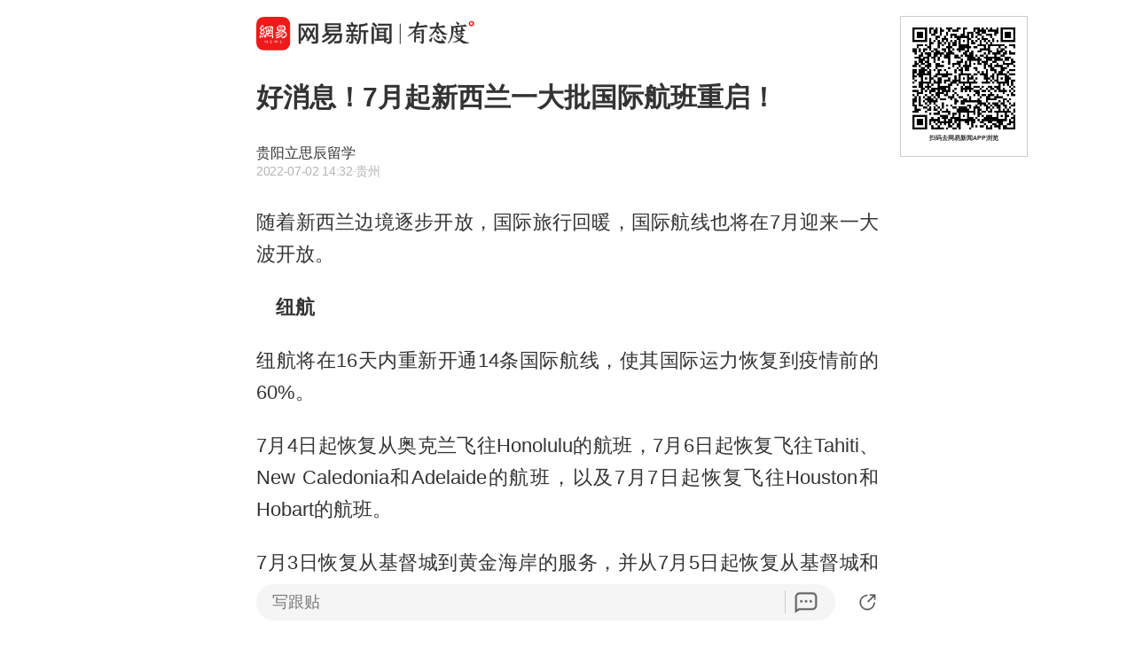

--- FILE ---
content_type: text/html; charset=utf-8
request_url: https://c.m.163.com/news/a/HB9E4JKE0538NTBO.html?spss=sps_sem
body_size: 17150
content:
<!DOCTYPE html><html lang=zh data-publishtime="2022-07-02 14:32:14"><head><title>好消息！7月起新西兰一大批国际航班重启！</title><meta charset=utf-8><meta http-equiv=x-ua-compatible content="ie=edge"><meta id=viewport name=viewport content="width=device-width,initial-scale=1,minimum-scale=1,maximum-scale=1,user-scalable=no,viewport-fit=cover"><link rel=dns-prefetch href=//static.ws.126.net/ ><link rel=dns-prefetch href=//nimg.ws.126.net/ ><meta name=format-detection content="telephone=no">
      <meta name="keywords" content="新西兰,航班,奥克兰,基督城,国际航班">
      <meta name="description" content="随着新西兰边境逐步开放，国际旅行回暖，国际航线也将在7月迎来...">
      <meta property="og:title" content="好消息！7月起新西兰一大批国际航班重启！">
      <meta property="og:description" content="随着新西兰边境逐步开放，国际旅行回暖，国际航线也将在7月迎来...">
      <link rel="canonical" href="//c.m.163.com/news/a/HB9E4JKE0538NTBO.html"/>
      
    <meta property=og:image content=https://static.ws.126.net/163/frontend/images/logo-netease-114.png><link rel=apple-touch-icon sizes=144x144 href=//static.ws.126.net/163/frontend/images/logo-netease-144.png><link rel=apple-touch-icon sizes=57x57 href=//static.ws.126.net/163/frontend/images/logo-netease-57.png><link rel=apple-touch-icon sizes=72x72 href=//static.ws.126.net/163/frontend/images/logo-netease-72.png><link rel=apple-touch-icon sizes=114x114 href=//static.ws.126.net/163/frontend/images/logo-netease-114.png><script>window.projectId="NTM-CQNTS2VV-3",function(){"use strict";var a,r,o,t,e;a=window,r="onerror",o="onunhandledrejection",a.corona_error_cache=function(r){a.corona_error_cache.data.push(r)},a.corona_error_cache.data=[],t=a[r],a[r]=function(r,o,e,n,c){a.corona_error_cache({e:c,event:"error"}),t&&t.apply(a,arguments)},e=a[o],a[o]=function(r){a.corona_error_cache({e:r.reason,event:"unhandledrejection"}),e&&e.apply(a,arguments)}}()</script><!-- START httpsRedirect --><script type=text/javascript>!function(){var o=[{test:/163\.com$/i,domain:"163"},{test:/baidu\.com$/i,domain:"baidu"},{test:/sm\.cn$/i,domain:"sm"},{test:/sogou\.com$/i,domain:"sogou"},{test:/so\.com$/i,domain:"360"},{test:/google/i,domain:"google"},{test:/bing/i,domain:"bing"},{test:/weibo/i,domain:"weibo"},{test:/toutiao/i,domain:"toutiao"}],t=document.referrer,i="",n="";if(t&&(i=(m=t.match(/^([hH][tT]{2}[pP]:\/\/|[hH][tT]{2}[pP][sS]:\/\/)([^\/]+).*?/))&&m[2]?m[2]:i),i)for(var e,n=i,r=0;r<o.length;r++)if((e=o[r]).test.test(i)){n=e.domain;break}!n&&t&&(n="other"),window._REFER_VAL=n;var a,s,c,m="https:";window.location.protocol!=m?(t=window.location.host,a=window.location.pathname,c=window.location.search,s=window.location.hash,"c.m.163.com"===t&&(c=(c=function(o,t){if(o){var i=o.substr(1).split("&");if(0<i.length){for(var n=[],e=0,r=i.length;e<r;e++){var a=i[e];-1===t.indexOf(a.split("=")[0])&&n.push(a)}o="?"+n.join("&")}}return o}(c,["referFrom","isFromOtherWeb"]))?c+(1===c.length?"":"&")+"referFrom="+n:"?referFrom="+n,window.location.replace(m+"//"+t+a+c+s))):(m=function(o,t){function i(o,t){var e={};return o?(o.replace(t,function(o,t,i,n){e[t]=n}),e):null}o=o||window.location.search,t=t||window.location.hash;return{search:i(o,new RegExp("([^?=&]+)(=([^&]*))?","g"))||{},hash:i(t,new RegExp("([^#=&]+)(=([^&]*))?","g"))||{}}}().search.referFrom,/referFrom/.test(window.location.search)&&"163"==n&&(window._REFER_VAL=m||""))}()</script><!-- END httpsRedirect --><!-- START remAdapter --><script>!function(e,t){function i(){var e=n.clientWidth,t=n.clientHeight;e&&(750<=e&&(e=750),/\/(?:a(?:rticle)?|v(?:ideo)?)\//.test(location.href)&&450<=e&&(e=450),n.style.fontSize=e/750*100+"px",n.dataset.percent=e/750*100,n.dataset.width=e,n.dataset.height=t)}var n=e.documentElement,a="orientationchange"in window?"orientationchange":"resize",d=navigator.userAgent.match(/iphone|ipad|ipod/i);i(),d||e.documentElement.classList.add("curved-screen"),d&&e.documentElement.classList.add("iosx"+t.devicePixelRatio),e.addEventListener&&t.addEventListener(a,i,!1)}(document,window)</script><!-- END remAdapter --><script>!function(){var n=navigator.userAgent,o=n.match(/android/gi),t=n.match(/iphone|ipod|ipad/gi),a=n.match(/Windows Phone/gi),n=/OpenHarmony/i.test(n)&&5<=Number((n.match(/OpenHarmony (\d+\.?\d*)/)||[])[1]),d=!(o||t||a||n);window.addEventListener("DOMContentLoaded",function(){try{d&&document.body.classList.add("pc")}catch(n){console.log(n)}})}()</script><!-- START AntNest --><script type=text/javascript>!function(e,t){var a="wap"===(e.getElementsByTagName("html")[0].dataset&&e.getElementsByTagName("html")[0].dataset.type)?"NTM-5AE0KFYY-2":"NTM-CQNTS2VV-3",n=e.getElementsByTagName(t)[0],e=e.createElement(t);e.async=!0,e.src="//static.ws.126.net/163/frontend/antnest/"+a+".js?v=201902281325",n.parentNode.insertBefore(e,n)}((window,document),"script")</script><!-- END AntNest --><!-- START corona --><script>!function(e,n,s,t,c){var a,r=void 0!==s&&s.resolve,e=(e[t],(a=e[t]=function(){this.modules={}}).callbacks=[],a.ready=r?function(){return a.instance?s.resolve(a.instance.vars()):new s(function(e){return a.callbacks.push(e)})}:function(e){return a.instance?e(a.instance.vars()):a.callbacks.push(e)},n.createElement(c)),t=n.getElementsByTagName(c)[0];e.async=!0,e.src="https://s6.music.126.net/puzzle/puzzle@0009D9.js",t.parentNode.insertBefore(e,t)}(window,document,window.Promise,"puzzle","script")</script><!-- END corona --><!-- START monitor --><!-- 探测页面是否正常 --><!-- BjopMonitoring --><!-- END monitor --><link rel="preload" href="//static.ws.126.net/163/frontend/backflow-ssr/article/common.bd1c083f47b30319871e.css" as="style"><link rel="preload" href="//static.ws.126.net/163/frontend/backflow-ssr/article/app.bd1c083f47b30319871e.js" as="script"><link rel="prefetch" href="//static.ws.126.net/163/frontend/backflow-ssr/article/1.0e3a53e043ad38ccab31.js"><link rel="stylesheet" href="//static.ws.126.net/163/frontend/backflow-ssr/article/common.bd1c083f47b30319871e.css"></head><body><img src=https://static.ws.126.net/163/frontend/images/logo-netease.png style=position:absolute;left:-1000px;top:-1000px alt=""><div id="app" data-server-rendered="true"><div class="article js-delegate view" data-v-04f2877a><!----><ul class="breadcrumb" data-v-1703a235 data-v-04f2877a><li data-v-1703a235><a href="//c.m.163.com" data-v-1703a235>首页</a></li><!----></ul><div data-exposure="logoTop" class="js-top-container logoTop" data-v-8a3d2ccc data-v-04f2877a><div data-param="" data-stat="top" data-mod="articleLogoTop" data-channel="news_sps_atop" class="s-top js-open-newsapp" data-v-8a3d2ccc><div class="s-img" data-v-8a3d2ccc></div><div class="s-btn" data-v-8a3d2ccc>打开</div></div><!----></div><!----><!----><!----><section class="article-box show-all" data-v-04f2877a><div data-v-04f2877a><div class="header" data-v-04f2877a><h1 class="header-top">好消息！7月起新西兰一大批国际航班重启！</h1><div data-exposure="subtitle" class="header-bottom"><div class="header-subtitle"><div class="header-subtitle-middle"><p class="s-source">贵阳立思辰留学</p><p><span class="s-ptime">2022-07-02 14:32</span><span class="s-location">·贵州</span></p></div></div><!----></div></div><!----><!----><article class="article-box-content" data-v-04f2877a><div class="ai-abstract " style="display:none;" data-v-87716652 data-v-04f2877a><div class="header" data-v-87716652><div class="icon-box" data-v-87716652><canvas class="icon" data-v-87716652></canvas></div><div class="title bold" data-v-87716652></div><div class="pending bold" data-v-87716652><span class="s-dot" data-v-87716652></span><span class="s-dot" data-v-87716652></span><span class="s-dot" data-v-87716652></span></div><div class="handle" data-v-87716652><div class="s-text" data-v-87716652>收起</div><div class="icon-font icon-arrow-down" data-v-87716652></div></div></div><div class="body line-top" data-v-87716652></div></div><!----><div class="article-body" data-v-04f2877a><div><p id="108ML3A5">随着新西兰边境逐步开放，国际旅行回暖，国际航线也将在7月迎来一大波开放。</p><p id="108ML3A6"><strong>　纽航</strong></p><p id="108ML3A7">纽航将在16天内重新开通14条国际航线，使其国际运力恢复到疫情前的60%。</p><p id="108ML3A8">7月4日起恢复从奥克兰飞往Honolulu的航班，7月6日起恢复飞往Tahiti、New Caledonia和Adelaide的航班，以及7月7日起恢复飞往Houston和Hobart的航班。</p><p id="108ML3A9">7月3日恢复从基督城到黄金海岸的服务，并从7月5日起恢复从基督城和惠灵顿飞往斐济纳迪机场的航班。</p><p id="108ML3AA"><strong>捷星航空</strong></p><p id="108ML3AB">从7月1日恢复从皇后镇飞往墨尔本的航班。</p><p id="108ML3AC"><strong>澳洲航空</strong></p><p id="108ML3AD">7月将其皇后镇至悉尼的航班增加到每周10班。</p><p id="108ML3AE"><strong>　大溪地航空</strong></p><p id="108ML3AF">从7月3日起，将从奥克兰到Papeete的航班增加到每周三班，还提供与洛杉矶的联航。</p><p id="108ML3AG"><strong>　瓦努阿图航空</strong></p><p id="108ML3AH">从7月2日起恢复每周两次从奥克兰飞往维拉港的航班。</p><p id="108ML3AI"><strong>夏威夷航空</strong></p><p id="108ML3AJ">从7月4日起恢复奥克兰至檀香山的服务，每周提供三班。</p><p id="108ML3AK"><strong>南美航空</strong></p><p id="108ML3AL">从7月1日起将从悉尼经奥克兰飞往圣地亚哥的航班增加到每周五班。</p><p id="108ML3AM"><strong>卡塔尔航空</strong></p><p id="108ML3AN">将从奥克兰到阿德莱德的服务增加至每周五班，并连接多哈。</p></div></div><!----><!----><!----><div class="foot" data-v-01792669 data-v-04f2877a><!----><div class="s-statement" data-v-01792669>特别声明：本文为网易自媒体平台“网易号”作者上传并发布，仅代表该作者观点。网易仅提供信息发布平台。</div><!----><!----></div></article></div></section><!----><section data-exposure="showMoreButton" class="openNewsapp" data-v-1c3e0672 data-v-04f2877a><!----><a data-stat="bottom@show_more_button" data-mod="articleShowMore" data-channel="news_sps_article1" class="js-open-newsapp" data-v-1c3e0672> 打开网易新闻，阅读体验更佳 </a></section><!----><!----><div class="dkeys" data-v-2c8244d8 data-v-04f2877a><a href="https://news.163.com/keywords/6/b/65b0897f5170/1.html" data-v-2c8244d8>新西兰</a><a href="https://news.163.com/keywords/8/2/822a73ed/1.html" data-v-2c8244d8>航班</a><a href="https://news.163.com/keywords/5/6/5965514b5170/1.html" data-v-2c8244d8>奥克兰</a><a href="https://news.163.com/keywords/5/f/57fa776357ce/1.html" data-v-2c8244d8>基督城</a><a href="https://news.163.com/keywords/5/f/56fd9645822a73ed/1.html" data-v-2c8244d8>国际航班</a></div><div class="code" data-v-24a83628 data-v-04f2877a><div class="code-ad" data-v-24a83628></div></div><div class="comment-top js-comment-top-box hide" data-v-04f2877a><div class="comment-top-ad js-comment-top-ad"></div></div><div class="comment js-hot-tie" data-v-04f2877a><header class="comment-header"></header><section class="content-empty" style="display:;">目前还没有跟贴，欢迎发表观点</section><section class="comment-footer"><div class="comment-footer-left"><!----><div data-exposure="comment" data-stat="hotTie" data-mod="articleHotTie" data-channel="news_sps_ahotspot" data-url="https://comment.tie.163.com/HB9E4JKE0538NTBO.html" class="s-btn js-open-newsapp">
        App内参与讨论<i class="sprite"></i></div></div><!----></section></div><div data-exposure="hotSlider" class="hotSlider" style="display:none;" data-v-9db2565c data-v-04f2877a><div data-stat="hotSliderLogo" data-mod="articleHotSliderLogo" data-channel="news_sps_atopnews" data-param="https://wp.m.163.com/163/html/newsapp/hot-content/index.html?version=hotFirstTab&__nb_cd=redu&__sf=d&__wv_ns=l&source=today-news-hotrank" class="s-logo js-open-newsapp" data-v-9db2565c></div><div class="s-line" data-v-9db2565c></div><div class="s-news" data-v-9db2565c><div class="s-slider" data-v-9db2565c></div></div></div><section class="g-relative-new" data-v-04f2877a><ul><li data-param="KGK13K9V0514D3UH" data-info="{&quot;recallby&quot;:&quot;RELATE_HOTCOMMENT&quot;,&quot;showstyle&quot;:&quot;onePic&quot;,&quot;type&quot;:&quot;doc&quot;,&quot;position&quot;:1,&quot;mod&quot;:&quot;articleRelative&quot;}" data-args="title=%E8%8A%B11.3%E4%B8%87%E7%88%86%E6%94%B9%E4%BA%8C%E6%89%8B%E9%9B%86%E8%A3%85%E7%AE%B1%20%E4%BB%96%E5%9C%A8%E6%9D%91%E9%87%8C%E7%BB%99%E7%88%B6%E6%AF%8D%E6%89%93%E9%80%A0%E4%BA%86%E4%B8%80%E5%BA%A7%E2%80%9C%E7%BD%91%E7%BA%A2%E5%B0%8F%E5%B1%8B%E2%80%9D" data-stat="doc" data-mod="articleRelative_1" data-exposure="open@doc" data-url="//c.m.163.com/news/a/KGK13K9V0514D3UH.html" data-v-38fd3f69><!----><a href="//c.m.163.com/news/a/KGK13K9V0514D3UH.html" class="single-img" data-v-126db628 data-v-38fd3f69><main data-v-126db628><h4 class="ellipsis-2r" data-v-126db628>花1.3万爆改二手集装箱 他在村里给父母打造了一座“网红小屋”</h4><div class="tip" data-v-aebc0ff6 data-v-126db628><div class="s-source" data-v-aebc0ff6>封面新闻</div><div class="tip-info" data-v-aebc0ff6><span class="s-count" style="display:;" data-v-aebc0ff6>1.1万跟贴</span><span data-stat="tipAppButton" data-param="KGK13K9V0514D3UH" data-mod="articleRelativeAppButton" class="s-button js-open-newsapp" data-v-aebc0ff6>
      APP专享
      <!----></span><!----></div></div></main><div class="js-img u-img-placeholder img" data-v-2e2f2df9 data-v-126db628><div class="background-bg s-big-image" data-v-2e2f2df9></div><!----><!----></div></a><!----><div class="line" data-v-38fd3f69></div></li><li data-param="VKFN1NRMJ" data-info="{&quot;recallby&quot;:&quot;RELATE_HOTCOMMENT&quot;,&quot;showstyle&quot;:&quot;onePic&quot;,&quot;type&quot;:&quot;video&quot;,&quot;position&quot;:2,&quot;mod&quot;:&quot;articleRelative&quot;}" data-args="title=%E5%A4%A9%E7%84%B6%E5%A4%A7%E5%86%B0%E7%AE%B1%E5%8D%96%E9%B1%BC%E5%92%8B%E9%98%B2%E5%86%BB%EF%BC%9F%E5%8A%A0%E7%83%AD%E6%A3%92%E4%B8%80%E6%94%BE%E2%80%9C%E6%B4%97%E7%83%AD%E6%B0%B4%E6%BE%A1%E2%80%9D%E4%B8%8D%E7%BB%93%E5%86%B0%E3%80%82%E7%BD%91%E5%8F%8B%EF%BC%9A%E4%B8%9C%E5%8C%97%E7%89%88%E2%80%9C%E6%B0%B4%E7%85%AE%E6%B4%BB%E9%B1%BC%E2%80%9D" data-stat="video" data-mod="articleRelative_2" data-exposure="open@video" data-url="//c.m.163.com/news/v/VKFN1NRMJ.html" data-v-38fd3f69><a href="//c.m.163.com/news/v/VKFN1NRMJ.html" class="single-img" data-v-126db628 data-v-38fd3f69><main data-v-126db628><h4 class="ellipsis-2r" data-v-126db628>天然大冰箱卖鱼咋防冻？加热棒一放“洗热水澡”不结冰。网友：东北版“水煮活鱼”</h4><div class="tip" data-v-aebc0ff6 data-v-126db628><div class="s-source" data-v-aebc0ff6>新华社</div><div class="tip-info" data-v-aebc0ff6><span class="s-count" style="display:;" data-v-aebc0ff6>229跟贴</span><!----><!----></div></div></main><div class="js-img u-img-placeholder img" data-v-2e2f2df9 data-v-126db628><div class="background-bg s-big-image" data-v-2e2f2df9></div><i class="sprite play-icon" data-v-2e2f2df9></i><!----></div></a><!----><!----><div class="line" data-v-38fd3f69></div></li><li data-param="KGK1BU2405561G0D" data-info="{&quot;recallby&quot;:&quot;RELATE_HOTCOMMENT&quot;,&quot;showstyle&quot;:&quot;onePic&quot;,&quot;type&quot;:&quot;doc&quot;,&quot;position&quot;:3,&quot;mod&quot;:&quot;articleRelative&quot;}" data-args="title=26%E5%B2%81%E9%9D%92%E5%B9%B4%E5%AD%A6%E8%80%85%E4%BB%BB%E6%B5%99%E5%A4%A7%E5%8D%9A%E5%AF%BC%20%E5%85%B6%E7%88%B6%E4%B8%BA%E5%BB%BA%E7%AD%91%E5%B7%A5%E4%BA%BA%E6%89%93%E5%B7%A520%E5%A4%9A%E5%B9%B4" data-stat="doc" data-mod="articleRelative_3" data-exposure="open@doc" data-url="//c.m.163.com/news/a/KGK1BU2405561G0D.html" data-v-38fd3f69><!----><a href="//c.m.163.com/news/a/KGK1BU2405561G0D.html" class="single-img" data-v-126db628 data-v-38fd3f69><main data-v-126db628><h4 class="ellipsis-2r" data-v-126db628>26岁青年学者任浙大博导 其父为建筑工人打工20多年</h4><div class="tip" data-v-aebc0ff6 data-v-126db628><div class="s-source" data-v-aebc0ff6>大风新闻</div><div class="tip-info" data-v-aebc0ff6><span class="s-count" style="display:;" data-v-aebc0ff6>2254跟贴</span><!----><!----></div></div></main><div class="js-img u-img-placeholder img" data-v-2e2f2df9 data-v-126db628><div class="background-bg s-big-image" data-v-2e2f2df9></div><!----><!----></div></a><!----><div class="line" data-v-38fd3f69></div></li></ul><section class="ad js-relate-news-box" data-v-1233de4c><div class="js-ad" data-v-1233de4c></div><!----></section><ul class="behindAd"><li data-param="KGLPVL330001899O" data-info="{&quot;recallby&quot;:&quot;RELATE_HOTCOMMENT&quot;,&quot;showstyle&quot;:&quot;onePic&quot;,&quot;type&quot;:&quot;doc&quot;,&quot;position&quot;:4,&quot;mod&quot;:&quot;articleRelative&quot;}" data-args="title=%E8%8B%B1%E5%9B%BD%E7%9A%87%E5%AE%B6%E6%B5%B7%E5%86%9B%E8%A6%81%E4%BB%8E%E4%BA%9A%E5%A4%AA%E6%94%B6%E7%BC%A9%20%E8%8B%B1%E7%BD%91%E5%8F%8B%EF%BC%9A%E5%B8%9D%E5%9B%BD%E6%97%B6%E4%BB%A3%E6%97%A9%E5%B7%B2%E8%BF%87%E5%8E%BB" data-stat="doc" data-mod="articleRelative_4" data-exposure="redirect@doc" data-redirect="//c.m.163.com/news/a/KGLPVL330001899O.html" data-v-38fd3f69><!----><a href="//c.m.163.com/news/a/KGLPVL330001899O.html" class="single-img" data-v-126db628 data-v-38fd3f69><main data-v-126db628><h4 class="ellipsis-2r" data-v-126db628>英国皇家海军要从亚太收缩 英网友：帝国时代早已过去</h4><div class="tip" data-v-aebc0ff6 data-v-126db628><div class="s-source" data-v-aebc0ff6>澎湃新闻</div><div class="tip-info" data-v-aebc0ff6><span class="s-count" style="display:;" data-v-aebc0ff6>246跟贴</span><!----><!----></div></div></main><div class="js-img u-img-placeholder img" data-v-2e2f2df9 data-v-126db628><div class="background-bg s-big-image" data-v-2e2f2df9></div><!----><!----></div></a><!----><div class="line" data-v-38fd3f69></div></li><li data-param="KGM32KM60514R9P4" data-info="{&quot;recallby&quot;:&quot;RELATE_HOTCOMMENT&quot;,&quot;showstyle&quot;:&quot;onePic&quot;,&quot;type&quot;:&quot;doc&quot;,&quot;position&quot;:5,&quot;mod&quot;:&quot;articleRelative&quot;}" data-args="title=%E6%9F%8F%E5%BD%AC%E5%B7%B2%E4%BB%BB%E5%85%B1%E9%9D%92%E5%9B%A2%E4%B8%BD%E6%B0%B4%E5%B8%82%E5%A7%94%E4%B9%A6%E8%AE%B0" data-stat="doc" data-mod="articleRelative_5" data-exposure="redirect@doc" data-redirect="//c.m.163.com/news/a/KGM32KM60514R9P4.html" data-v-38fd3f69><!----><a href="//c.m.163.com/news/a/KGM32KM60514R9P4.html" class="single-img" data-v-126db628 data-v-38fd3f69><main data-v-126db628><h4 class="ellipsis-2r" data-v-126db628>柏彬已任共青团丽水市委书记</h4><div class="tip" data-v-aebc0ff6 data-v-126db628><div class="s-source" data-v-aebc0ff6>澎湃新闻</div><div class="tip-info" data-v-aebc0ff6><span class="s-count" style="display:;" data-v-aebc0ff6>3跟贴</span><span data-stat="tipAppButton" data-param="KGM32KM60514R9P4" data-mod="articleRelativeAppButton" class="s-button js-open-newsapp" data-v-aebc0ff6>
      APP专享
      <!----></span><!----></div></div></main><div class="js-img u-img-placeholder img" data-v-2e2f2df9 data-v-126db628><div class="background-bg s-big-image" data-v-2e2f2df9></div><!----><!----></div></a><!----><div class="line" data-v-38fd3f69></div></li><li data-param="KGLUDOD80512D3VJ" data-info="{&quot;recallby&quot;:&quot;RELATE_HOTCOMMENT&quot;,&quot;showstyle&quot;:&quot;onePic&quot;,&quot;type&quot;:&quot;doc&quot;,&quot;position&quot;:6,&quot;mod&quot;:&quot;articleRelative&quot;}" data-args="title=%E9%87%8D%E5%BA%86%E9%80%9A%E6%8A%A5%EF%BC%9A%E5%8D%97%E5%B7%9D%E5%8C%BA%E5%A4%9A%E5%AE%B6%E5%8D%95%E4%BD%8D%E4%B8%80%E5%91%A8%E5%86%85%E5%88%B0%E5%90%8C%E4%B8%80%E7%82%B9%E4%BD%8D%E9%9B%86%E4%B8%AD%E6%89%8E%E5%A0%86%E8%B0%83%E7%A0%94" data-stat="doc" data-mod="articleRelative_6" data-exposure="redirect@doc" data-redirect="//c.m.163.com/news/a/KGLUDOD80512D3VJ.html" data-v-38fd3f69><!----><a href="//c.m.163.com/news/a/KGLUDOD80512D3VJ.html" class="single-img" data-v-126db628 data-v-38fd3f69><main data-v-126db628><h4 class="ellipsis-2r" data-v-126db628>重庆通报：南川区多家单位一周内到同一点位集中扎堆调研</h4><div class="tip" data-v-aebc0ff6 data-v-126db628><div class="s-source" data-v-aebc0ff6>新京报</div><div class="tip-info" data-v-aebc0ff6><span class="s-count" style="display:;" data-v-aebc0ff6>111跟贴</span><!----><!----></div></div></main><div class="js-img u-img-placeholder img" data-v-2e2f2df9 data-v-126db628><div class="background-bg s-big-image" data-v-2e2f2df9></div><!----><!----></div></a><!----><div class="line" data-v-38fd3f69></div></li><li data-param="KGM4NV8T0001899O" data-info="{&quot;recallby&quot;:&quot;RELATE_HOTCOMMENT&quot;,&quot;showstyle&quot;:&quot;onePic&quot;,&quot;type&quot;:&quot;doc&quot;,&quot;position&quot;:7,&quot;mod&quot;:&quot;articleRelative&quot;}" data-args="title=%E6%B2%B3%E5%8D%97%E5%91%A8%E5%8F%A3%E4%B8%AD%E5%8D%8E%E4%BA%94%E5%8D%83%E5%B9%B4%E6%99%AF%E5%8C%BA%E8%8D%92%E5%BA%9F%E6%B2%A6%E4%B8%BA%E2%80%9C%E9%AC%BC%E5%9F%8E%E2%80%9D%EF%BC%8C%E6%9B%BE%E6%8A%95%E8%B5%84%E5%8D%83%E4%B8%87%E4%BF%AE%E5%BB%BA%EF%BC%8C%E6%8A%95%E8%B5%84%E6%96%B9%EF%BC%9A%E5%9B%A0%E5%A4%9A%E7%A7%8D%E5%8E%9F%E5%9B%A0%E5%85%B3%E9%97%AD%EF%BC%8C%E8%AE%A1%E5%88%92%E4%BF%AE%E5%A4%8D%E6%89%A9%E5%BB%BA%EF%BC%9B%E5%BD%93%E5%9C%B0%E5%9B%9E%E5%BA%94%EF%BC%9A%E5%BB%BA%E7%AD%91%E5%B7%B2%E6%98%AF%E5%8D%B1%E6%88%BF%EF%BC%8C%E4%BC%9A%E8%80%83%E8%99%91%E6%89%93%E9%80%A0" data-stat="doc" data-mod="articleRelative_7" data-exposure="redirect@doc" data-redirect="//c.m.163.com/news/a/KGM4NV8T0001899O.html" data-v-38fd3f69><!----><a href="//c.m.163.com/news/a/KGM4NV8T0001899O.html" class="single-img" data-v-126db628 data-v-38fd3f69><main data-v-126db628><h4 class="ellipsis-2r" data-v-126db628>河南周口中华五千年景区荒废沦为“鬼城”，曾投资千万修建，投资方：因多种原因关闭，计划修复扩建；当地回应：建筑已是危房，会考虑打造</h4><div class="tip" data-v-aebc0ff6 data-v-126db628><div class="s-source" data-v-aebc0ff6>红星新闻</div><div class="tip-info" data-v-aebc0ff6><span class="s-count" style="display:;" data-v-aebc0ff6>13跟贴</span><!----><!----></div></div></main><div class="js-img u-img-placeholder img" data-v-2e2f2df9 data-v-126db628><div class="background-bg s-big-image" data-v-2e2f2df9></div><!----><!----></div></a><!----><div class="line" data-v-38fd3f69></div></li><li data-param="KGLF5J7Q053469LG" data-info="{&quot;recallby&quot;:&quot;RELATE_HOTCOMMENT&quot;,&quot;showstyle&quot;:&quot;onePic&quot;,&quot;type&quot;:&quot;doc&quot;,&quot;position&quot;:8,&quot;mod&quot;:&quot;articleRelative&quot;}" data-args="title=%E7%8B%AC%E5%AE%B6%E4%B8%93%E8%AE%BF%E6%9C%B1%E9%9B%80%E4%B8%89%E5%8F%B7%E6%80%BB%E5%B8%88%EF%BC%8C%E5%9B%9E%E6%94%B6%E9%AA%8C%E8%AF%81%E5%85%B3%E9%94%AE%E6%8A%80%E6%9C%AF%E7%BB%86%E8%8A%82%E9%A6%96%E6%AC%A1%E5%AF%B9%E5%A4%96%E6%8A%AB%E9%9C%B2" data-stat="doc" data-mod="articleRelative_8" data-exposure="redirect@doc" data-redirect="//c.m.163.com/news/a/KGLF5J7Q053469LG.html" data-v-38fd3f69><!----><a href="//c.m.163.com/news/a/KGLF5J7Q053469LG.html" class="single-img" data-v-126db628 data-v-38fd3f69><main data-v-126db628><h4 class="ellipsis-2r" data-v-126db628>独家专访朱雀三号总师，回收验证关键技术细节首次对外披露</h4><div class="tip" data-v-aebc0ff6 data-v-126db628><div class="s-source" data-v-aebc0ff6>极目新闻</div><div class="tip-info" data-v-aebc0ff6><span class="s-count" style="display:;" data-v-aebc0ff6>78跟贴</span><!----><!----></div></div></main><div class="js-img u-img-placeholder img" data-v-2e2f2df9 data-v-126db628><div class="background-bg s-big-image" data-v-2e2f2df9></div><!----><!----></div></a><!----><div class="line" data-v-38fd3f69></div></li><li data-param="KGLKJHCD053469LG" data-info="{&quot;recallby&quot;:&quot;RELATE_HOTCOMMENT&quot;,&quot;showstyle&quot;:&quot;onePic&quot;,&quot;type&quot;:&quot;doc&quot;,&quot;position&quot;:9,&quot;mod&quot;:&quot;articleRelative&quot;}" data-args="title=%E7%94%B7%E5%AD%90%E7%A7%B0%E5%9C%A8%E5%AE%9D%E9%B8%A1%E8%B7%AF%E8%BE%B9%E5%81%9C%E8%BD%A64%E5%88%86%E9%92%9F%E8%A2%AB%E6%94%B6%E8%B4%B92%E5%85%83%EF%BC%8C%E6%94%B6%E8%B4%B9%E5%85%AC%E5%8F%B8%E5%AE%A2%E6%9C%8D%EF%BC%9A%E7%9B%B8%E5%85%B3%E8%B7%AF%E6%AE%B5%E6%8C%89%E6%AC%A1%E6%94%B6%E8%B4%B9%EF%BC%8C%E5%81%9C%E4%B8%80%E5%A4%A9%E4%B9%9F%E6%98%AF2%E5%85%83" data-stat="doc" data-mod="articleRelative_9" data-exposure="redirect@doc" data-redirect="//c.m.163.com/news/a/KGLKJHCD053469LG.html" data-v-38fd3f69><!----><a href="//c.m.163.com/news/a/KGLKJHCD053469LG.html" class="single-img" data-v-126db628 data-v-38fd3f69><main data-v-126db628><h4 class="ellipsis-2r" data-v-126db628>男子称在宝鸡路边停车4分钟被收费2元，收费公司客服：相关路段按次收费，停一天也是2元</h4><div class="tip" data-v-aebc0ff6 data-v-126db628><div class="s-source" data-v-aebc0ff6>极目新闻</div><div class="tip-info" data-v-aebc0ff6><span class="s-count" style="display:;" data-v-aebc0ff6>35跟贴</span><span data-stat="tipAppButton" data-param="KGLKJHCD053469LG" data-mod="articleRelativeAppButton" class="s-button js-open-newsapp" data-v-aebc0ff6>
      APP专享
      <!----></span><!----></div></div></main><div class="js-img u-img-placeholder img" data-v-2e2f2df9 data-v-126db628><div class="background-bg s-big-image" data-v-2e2f2df9></div><!----><!----></div></a><!----><div class="line" data-v-38fd3f69></div></li><li data-param="KGLGB7OS053469LG" data-info="{&quot;recallby&quot;:&quot;RELATE_HOTCOMMENT&quot;,&quot;showstyle&quot;:&quot;onePic&quot;,&quot;type&quot;:&quot;doc&quot;,&quot;position&quot;:10,&quot;mod&quot;:&quot;articleRelative&quot;}" data-args="title=%E7%8E%BB%E5%88%A9%E7%BB%B4%E4%BA%9A%E5%8F%91%E7%8E%B01.66%E4%B8%87%E4%B8%AA%E6%81%90%E9%BE%99%E8%84%9A%E5%8D%B0%E5%88%9B%E4%B8%96%E7%95%8C%E7%BA%AA%E5%BD%95%EF%BC%8C%E8%BF%98%E6%9C%891000%E4%BD%99%E5%A4%84%E6%81%90%E9%BE%99%E6%B8%B8%E6%B3%B3%E7%9A%84%E7%97%95%E8%BF%B9" data-stat="doc" data-mod="articleRelative_10" data-exposure="redirect@doc" data-redirect="//c.m.163.com/news/a/KGLGB7OS053469LG.html" data-v-38fd3f69><!----><a href="//c.m.163.com/news/a/KGLGB7OS053469LG.html" class="single-img" data-v-126db628 data-v-38fd3f69><main data-v-126db628><h4 class="ellipsis-2r" data-v-126db628>玻利维亚发现1.66万个恐龙脚印创世界纪录，还有1000余处恐龙游泳的痕迹</h4><div class="tip" data-v-aebc0ff6 data-v-126db628><div class="s-source" data-v-aebc0ff6>极目新闻</div><div class="tip-info" data-v-aebc0ff6><span class="s-count" style="display:;" data-v-aebc0ff6>234跟贴</span><!----><!----></div></div></main><div class="js-img u-img-placeholder img" data-v-2e2f2df9 data-v-126db628><div class="background-bg s-big-image" data-v-2e2f2df9></div><!----><!----></div></a><!----><div class="line" data-v-38fd3f69></div></li><li data-param="KGM4JGK90530JPVV" data-info="{&quot;recallby&quot;:&quot;RELATE_HOTCOMMENT&quot;,&quot;showstyle&quot;:&quot;onePic&quot;,&quot;type&quot;:&quot;doc&quot;,&quot;position&quot;:11,&quot;mod&quot;:&quot;articleRelative&quot;}" data-args="title=%E5%AF%92%E6%BD%AE%E6%AD%A3%E5%9C%A8%E2%80%9C%E9%80%9F%E5%86%BB%E2%80%9D%E4%B8%8A%E6%B5%B7%EF%BC%81%E9%83%A8%E5%88%86%E5%9C%B0%E5%8C%BA%E6%9C%80%E9%AB%98%E6%B0%94%E6%B8%A9%E6%88%96%E5%B0%86%E5%88%B7%E6%96%B0%E4%BB%8A%E5%B9%B4%E4%B8%8B%E5%8D%8A%E5%B9%B4%E6%96%B0%E4%BD%8E" data-stat="doc" data-mod="articleRelative_11" data-exposure="redirect@doc" data-redirect="//c.m.163.com/news/a/KGM4JGK90530JPVV.html" data-v-38fd3f69><!----><a href="//c.m.163.com/news/a/KGM4JGK90530JPVV.html" class="single-img" data-v-126db628 data-v-38fd3f69><main data-v-126db628><h4 class="ellipsis-2r" data-v-126db628>寒潮正在“速冻”上海！部分地区最高气温或将刷新今年下半年新低</h4><div class="tip" data-v-aebc0ff6 data-v-126db628><div class="s-source" data-v-aebc0ff6>鲁中晨报</div><div class="tip-info" data-v-aebc0ff6><span class="s-count" style="display:none;" data-v-aebc0ff6></span><!----><!----></div></div></main><div class="js-img u-img-placeholder img" data-v-2e2f2df9 data-v-126db628><div class="background-bg s-big-image" data-v-2e2f2df9></div><!----><!----></div></a><!----><div class="line" data-v-38fd3f69></div></li><li data-param="KGK2QPSN0512B07B" data-info="{&quot;recallby&quot;:&quot;RELATE_HOTCOMMENT&quot;,&quot;showstyle&quot;:&quot;onePic&quot;,&quot;type&quot;:&quot;doc&quot;,&quot;position&quot;:12,&quot;mod&quot;:&quot;articleRelative&quot;}" data-args="title=%E5%AE%98%E6%96%B9%E6%95%B4%E6%B2%BB%E2%80%9C%E5%A4%A7%E5%AD%97%E5%90%B8%E7%9D%9B%E3%80%81%E5%B0%8F%E5%AD%97%E5%85%8D%E8%B4%A3%E2%80%9D%EF%BC%81%E5%B9%BF%E5%91%8A%E4%B8%8D%E5%BE%97%E5%88%A9%E7%94%A8%E5%87%8F%E5%B0%8F%E5%AD%97%E5%8F%B7%E7%AD%89%E8%BF%9B%E8%A1%8C%E8%A1%A5%E5%85%85%E8%AF%B4%E6%98%8E%20%E5%B8%82%E5%9C%BA%E7%9B%91%E7%AE%A1%E6%80%BB%E5%B1%80%E5%85%AC%E5%BC%80%E5%BE%81%E6%B1%82%E3%80%8A%E5%B9%BF%E5%91%8A%E5%BC%95%E8%AF%81%E5%86%85%E5%AE%B9%E6%89%A7%E6%B3%95%E6%8C%87%E5%8D%97%EF%BC%88%E5%BE%81%E6%B1%82%E6%84%8F%E8%A7%81%E7%A8%BF%EF%BC%89%E3%80%8B%E6%84%8F%E8%A7%81" data-stat="doc" data-mod="articleRelative_12" data-exposure="redirect@doc" data-redirect="//c.m.163.com/news/a/KGK2QPSN0512B07B.html" data-v-38fd3f69><!----><a href="//c.m.163.com/news/a/KGK2QPSN0512B07B.html" class="single-img" data-v-126db628 data-v-38fd3f69><main data-v-126db628><h4 class="ellipsis-2r" data-v-126db628>官方整治“大字吸睛、小字免责”！广告不得利用减小字号等进行补充说明 市场监管总局公开征求《广告引证内容执法指南（征求意见稿）》意见</h4><div class="tip" data-v-aebc0ff6 data-v-126db628><div class="s-source" data-v-aebc0ff6>每日经济新闻</div><div class="tip-info" data-v-aebc0ff6><span class="s-count" style="display:;" data-v-aebc0ff6>986跟贴</span><!----><!----></div></div></main><div class="js-img u-img-placeholder img" data-v-2e2f2df9 data-v-126db628><div class="background-bg s-big-image" data-v-2e2f2df9></div><!----><!----></div></a><!----><div class="line" data-v-38fd3f69></div></li><li data-param="KGM434M7053469LG" data-info="{&quot;recallby&quot;:&quot;RELATE_HOTCOMMENT&quot;,&quot;showstyle&quot;:&quot;onePic&quot;,&quot;type&quot;:&quot;doc&quot;,&quot;position&quot;:13,&quot;mod&quot;:&quot;articleRelative&quot;}" data-args="title=%E4%B8%80%E4%BA%8B%E4%B8%9A%E5%8D%95%E4%BD%8D%E8%81%8C%E5%B7%A5%E9%95%BF%E6%9C%9F%E5%A4%B1%E8%81%94%E3%80%81%E6%97%A0%E6%B3%95%E5%B1%A5%E8%81%8C%EF%BC%8C%E5%8D%95%E4%BD%8D%E5%8F%91%E8%BE%9E%E9%80%80%E5%85%AC%E5%91%8A%EF%BC%81" data-stat="doc" data-mod="articleRelative_13" data-exposure="redirect@doc" data-redirect="//c.m.163.com/news/a/KGM434M7053469LG.html" data-v-38fd3f69><!----><a href="//c.m.163.com/news/a/KGM434M7053469LG.html" class="single-img" data-v-126db628 data-v-38fd3f69><main data-v-126db628><h4 class="ellipsis-2r" data-v-126db628>一事业单位职工长期失联、无法履职，单位发辞退公告！</h4><div class="tip" data-v-aebc0ff6 data-v-126db628><div class="s-source" data-v-aebc0ff6>极目新闻</div><div class="tip-info" data-v-aebc0ff6><span class="s-count" style="display:;" data-v-aebc0ff6>199跟贴</span><span data-stat="tipAppButton" data-param="KGM434M7053469LG" data-mod="articleRelativeAppButton" class="s-button js-open-newsapp" data-v-aebc0ff6>
      APP专享
      <!----></span><!----></div></div></main><div class="js-img u-img-placeholder img" data-v-2e2f2df9 data-v-126db628><div class="background-bg s-big-image" data-v-2e2f2df9></div><!----><!----></div></a><!----><div class="line" data-v-38fd3f69></div></li><li data-param="KGLCVMPT0534A4SC" data-info="{&quot;recallby&quot;:&quot;RELATE_HOTCOMMENT&quot;,&quot;showstyle&quot;:&quot;onePic&quot;,&quot;type&quot;:&quot;doc&quot;,&quot;position&quot;:14,&quot;mod&quot;:&quot;articleRelative&quot;}" data-args="title=%E4%B8%AD%E5%9B%BD%E7%BB%8F%E6%B5%8E%E5%B9%B4%E4%BC%9A%EF%BC%9A%E4%BB%8A%E5%B9%B4%E6%88%91%E5%9B%BD%E7%BB%8F%E6%B5%8E%E6%80%BB%E9%87%8F%E9%A2%84%E8%AE%A1%E8%BE%BE140%E4%B8%87%E4%BA%BF%E5%85%83%E5%B7%A6%E5%8F%B3" data-stat="doc" data-mod="articleRelative_14" data-exposure="redirect@doc" data-redirect="//c.m.163.com/news/a/KGLCVMPT0534A4SC.html" data-v-38fd3f69><!----><a href="//c.m.163.com/news/a/KGLCVMPT0534A4SC.html" class="single-img" data-v-126db628 data-v-38fd3f69><main data-v-126db628><h4 class="ellipsis-2r" data-v-126db628>中国经济年会：今年我国经济总量预计达140万亿元左右</h4><div class="tip" data-v-aebc0ff6 data-v-126db628><div class="s-source" data-v-aebc0ff6>界面新闻</div><div class="tip-info" data-v-aebc0ff6><span class="s-count" style="display:;" data-v-aebc0ff6>424跟贴</span><!----><!----></div></div></main><div class="js-img u-img-placeholder img" data-v-2e2f2df9 data-v-126db628><div class="background-bg s-big-image" data-v-2e2f2df9></div><!----><!----></div></a><!----><div class="line" data-v-38fd3f69></div></li><li data-param="KGLU4E3F0514R9KQ" data-info="{&quot;recallby&quot;:&quot;RELATE_HOTCOMMENT&quot;,&quot;showstyle&quot;:&quot;bigPic&quot;,&quot;type&quot;:&quot;doc&quot;,&quot;position&quot;:15,&quot;mod&quot;:&quot;articleRelative&quot;}" data-args="title=%E5%A4%8D%E5%87%BA%E7%A9%BA%E7%A0%8D39%E5%88%86%EF%BC%81%E5%BA%93%E9%87%8C%EF%BC%9A%E6%88%91%E6%89%BE%E5%9B%9E%E4%BA%86%E7%8A%B6%E6%80%81%20%E6%96%AF%E5%AE%BE%E5%A1%9E%E4%BB%A4%E6%88%91%E6%83%B3%E8%B5%B7%E8%80%81%E9%98%9F%E5%8F%8B%E6%9D%B0%E5%85%8B" data-stat="doc" data-mod="articleRelative_15" data-exposure="redirect@doc" data-redirect="//c.m.163.com/news/a/KGLU4E3F0514R9KQ.html" data-v-38fd3f69><!----><a href="//c.m.163.com/news/a/KGLU4E3F0514R9KQ.html" class="single-img" data-v-126db628 data-v-38fd3f69><main data-v-126db628><h4 class="ellipsis-2r" data-v-126db628>复出空砍39分！库里：我找回了状态 斯宾塞令我想起老队友杰克</h4><div class="tip" data-v-aebc0ff6 data-v-126db628><div class="s-source" data-v-aebc0ff6>北青网-北京青年报</div><div class="tip-info" data-v-aebc0ff6><span class="s-count" style="display:;" data-v-aebc0ff6>31跟贴</span><!----><!----></div></div></main><div class="js-img u-img-placeholder img" data-v-2e2f2df9 data-v-126db628><div class="background-bg s-big-image" data-v-2e2f2df9></div><!----><!----></div></a><!----><div class="line" data-v-38fd3f69></div></li><li data-param="KGLKS0520519DDQ2" data-info="{&quot;recallby&quot;:&quot;RELATE_HOTCOMMENT&quot;,&quot;showstyle&quot;:&quot;onePic&quot;,&quot;type&quot;:&quot;doc&quot;,&quot;position&quot;:16,&quot;mod&quot;:&quot;articleRelative&quot;}" data-args="title=%E5%9B%BD%E5%AE%B6%E5%8C%BB%E4%BF%9D%E5%B1%80%E6%9C%80%E6%96%B0%E9%83%A8%E7%BD%B2%EF%BC%9A%E6%98%8E%E5%B9%B4%E5%8A%9B%E4%BA%89%E5%AE%9E%E7%8E%B0%E5%85%A8%E5%9B%BD%E7%94%9F%E5%A8%83%E5%9F%BA%E6%9C%AC%E4%B8%8D%E8%8A%B1%E9%92%B1" data-stat="doc" data-mod="articleRelative_16" data-exposure="redirect@doc" data-redirect="//c.m.163.com/news/a/KGLKS0520519DDQ2.html" data-v-38fd3f69><!----><a href="//c.m.163.com/news/a/KGLKS0520519DDQ2.html" class="single-img" data-v-126db628 data-v-38fd3f69><main data-v-126db628><h4 class="ellipsis-2r" data-v-126db628>国家医保局最新部署：明年力争实现全国生娃基本不花钱</h4><div class="tip" data-v-aebc0ff6 data-v-126db628><div class="s-source" data-v-aebc0ff6>第一财经资讯</div><div class="tip-info" data-v-aebc0ff6><span class="s-count" style="display:;" data-v-aebc0ff6>141跟贴</span><!----><!----></div></div></main><div class="js-img u-img-placeholder img" data-v-2e2f2df9 data-v-126db628><div class="background-bg s-big-image" data-v-2e2f2df9></div><!----><!----></div></a><!----><div class="line" data-v-38fd3f69></div></li><li data-param="KGLTH90E00019B3E" data-info="{&quot;recallby&quot;:&quot;RELATE_HOTCOMMENT&quot;,&quot;showstyle&quot;:&quot;onePic&quot;,&quot;type&quot;:&quot;doc&quot;,&quot;position&quot;:17,&quot;mod&quot;:&quot;articleRelative&quot;}" data-args="title=%E7%BE%8E%E4%B9%8C%E5%8F%88%E6%95%B4%E6%96%B0%E6%B4%BB%EF%BC%9A%E4%B9%8C%E5%85%8B%E5%85%B0%E9%A1%BB2027%E5%B9%B4%E5%89%8D%22%E6%8F%92%E9%98%9F%22%E5%8A%A0%E5%85%A5%E6%AC%A7%E7%9B%9F" data-stat="doc" data-mod="articleRelative_17" data-exposure="redirect@doc" data-redirect="//c.m.163.com/news/a/KGLTH90E00019B3E.html" data-v-38fd3f69><!----><a href="//c.m.163.com/news/a/KGLTH90E00019B3E.html" class="single-img" data-v-126db628 data-v-38fd3f69><main data-v-126db628><h4 class="ellipsis-2r" data-v-126db628>美乌又整新活：乌克兰须2027年前&quot;插队&quot;加入欧盟</h4><div class="tip" data-v-aebc0ff6 data-v-126db628><div class="s-source" data-v-aebc0ff6>澎湃新闻</div><div class="tip-info" data-v-aebc0ff6><span class="s-count" style="display:;" data-v-aebc0ff6>1跟贴</span><span data-stat="tipAppButton" data-param="KGLTH90E00019B3E" data-mod="articleRelativeAppButton" class="s-button js-open-newsapp" data-v-aebc0ff6>
      APP专享
      <!----></span><!----></div></div></main><div class="js-img u-img-placeholder img" data-v-2e2f2df9 data-v-126db628><div class="background-bg s-big-image" data-v-2e2f2df9></div><!----><!----></div></a><!----><div class="line" data-v-38fd3f69></div></li><li data-param="KGLLL4M40512B07B" data-info="{&quot;recallby&quot;:&quot;RELATE_HOTCOMMENT&quot;,&quot;showstyle&quot;:&quot;onePic&quot;,&quot;type&quot;:&quot;doc&quot;,&quot;position&quot;:18,&quot;mod&quot;:&quot;articleRelative&quot;}" data-args="title=%E6%8B%BF%E4%B8%8D%E8%B6%8575%E4%BA%BF%E5%85%83%E9%97%B2%E7%BD%AE%E5%8B%9F%E9%9B%86%E8%B5%84%E9%87%91%E2%80%9C%E5%81%9A%E7%8E%B0%E9%87%91%E7%AE%A1%E7%90%86%E2%80%9D%20%E6%91%A9%E5%B0%94%E7%BA%BF%E7%A8%8B%E7%B4%A7%E6%80%A5%E5%9B%9E%E5%BA%94%EF%BC%9A%E5%AE%9E%E9%99%85%E7%8E%B0%E9%87%91%E7%AE%A1%E7%90%86%E5%B0%86%E8%BF%9C%E5%B0%91%E4%BA%8E75%E4%BA%BF%20%E4%B8%8D%E5%BD%B1%E5%93%8D%E5%8B%9F%E6%8A%95%E9%A1%B9%E7%9B%AE%E5%AE%9E%E6%96%BD" data-stat="doc" data-mod="articleRelative_18" data-exposure="redirect@doc" data-redirect="//c.m.163.com/news/a/KGLLL4M40512B07B.html" data-v-38fd3f69><!----><a href="//c.m.163.com/news/a/KGLLL4M40512B07B.html" class="single-img" data-v-126db628 data-v-38fd3f69><main data-v-126db628><h4 class="ellipsis-2r" data-v-126db628>拿不超75亿元闲置募集资金“做现金管理” 摩尔线程紧急回应：实际现金管理将远少于75亿 不影响募投项目实施</h4><div class="tip" data-v-aebc0ff6 data-v-126db628><div class="s-source" data-v-aebc0ff6>每日经济新闻</div><div class="tip-info" data-v-aebc0ff6><span class="s-count" style="display:none;" data-v-aebc0ff6></span><!----><!----></div></div></main><div class="js-img u-img-placeholder img" data-v-2e2f2df9 data-v-126db628><div class="background-bg s-big-image" data-v-2e2f2df9></div><!----><!----></div></a><!----><div class="line" data-v-38fd3f69></div></li><li data-param="KGLS4NSI0514D3UH" data-info="{&quot;recallby&quot;:&quot;RELATE_HOTCOMMENT&quot;,&quot;showstyle&quot;:&quot;onePic&quot;,&quot;type&quot;:&quot;doc&quot;,&quot;position&quot;:19,&quot;mod&quot;:&quot;articleRelative&quot;}" data-args="title=2025%E4%B8%AD%E5%9B%BD%EF%BC%88%E5%9B%9B%E5%B7%9D%EF%BC%89%E2%80%94%E9%9D%9E%E6%B4%B2%E9%9D%92%E5%B9%B4%E4%BA%BA%E6%96%87%E4%BA%A4%E6%B5%81%E6%B4%BB%E5%8A%A8%E8%B5%B0%E8%BF%9B%E6%88%90%E9%83%BD%E9%AB%98%E6%A0%A1" data-stat="doc" data-mod="articleRelative_19" data-exposure="redirect@doc" data-redirect="//c.m.163.com/news/a/KGLS4NSI0514D3UH.html" data-v-38fd3f69><!----><a href="//c.m.163.com/news/a/KGLS4NSI0514D3UH.html" class="single-img" data-v-126db628 data-v-38fd3f69><main data-v-126db628><h4 class="ellipsis-2r" data-v-126db628>2025中国（四川）—非洲青年人文交流活动走进成都高校</h4><div class="tip" data-v-aebc0ff6 data-v-126db628><div class="s-source" data-v-aebc0ff6>封面新闻</div><div class="tip-info" data-v-aebc0ff6><span class="s-count" style="display:;" data-v-aebc0ff6>80跟贴</span><span data-stat="tipAppButton" data-param="KGLS4NSI0514D3UH" data-mod="articleRelativeAppButton" class="s-button js-open-newsapp" data-v-aebc0ff6>
      APP专享
      <!----></span><!----></div></div></main><div class="js-img u-img-placeholder img" data-v-2e2f2df9 data-v-126db628><div class="background-bg s-big-image" data-v-2e2f2df9></div><!----><!----></div></a><!----><div class="line" data-v-38fd3f69></div></li><li data-param="KGL7MIDL0001899O" data-info="{&quot;recallby&quot;:&quot;RELATE_HOTCOMMENT&quot;,&quot;showstyle&quot;:&quot;onePic&quot;,&quot;type&quot;:&quot;doc&quot;,&quot;position&quot;:20,&quot;mod&quot;:&quot;articleRelative&quot;}" data-args="title=%E9%98%BF%E6%96%AF%E9%BA%A6CEO%3A%E6%8B%92%E6%8F%90%E4%BE%9B%E6%9C%80%E5%A5%BD%E4%BA%A7%E5%93%81%20%E4%BB%A5%E7%BB%B4%E6%8C%81%E4%B8%AD%E6%96%B9%E5%AF%B9%E8%A5%BF%E6%96%B9%E6%8A%80%E6%9C%AF%E4%BE%9D%E8%B5%96" data-stat="doc" data-mod="articleRelative_20" data-exposure="redirect@doc" data-redirect="//c.m.163.com/news/a/KGL7MIDL0001899O.html" data-v-38fd3f69><!----><a href="//c.m.163.com/news/a/KGL7MIDL0001899O.html" class="single-img" data-v-126db628 data-v-38fd3f69><main data-v-126db628><h4 class="ellipsis-2r" data-v-126db628>阿斯麦CEO:拒提供最好产品 以维持中方对西方技术依赖</h4><div class="tip" data-v-aebc0ff6 data-v-126db628><div class="s-source" data-v-aebc0ff6>澎湃新闻</div><div class="tip-info" data-v-aebc0ff6><span class="s-count" style="display:none;" data-v-aebc0ff6></span><!----><!----></div></div></main><div class="js-img u-img-placeholder img" data-v-2e2f2df9 data-v-126db628><div class="background-bg s-big-image" data-v-2e2f2df9></div><!----><!----></div></a><!----><div class="line" data-v-38fd3f69></div></li></ul></section><section class="hotRank" data-v-0cae2bb4 data-v-04f2877a><header class="hotRank-header" data-v-0cae2bb4><div data-param="https://wp.m.163.com/163/html/newsapp/hot-content/index.html?version=searchFirstTab&__wv_ns=l&__sf=d" data-stat="hotSearch-btn" data-mod="articleHotSearchBtn" data-exposure="hotSearch-btn" data-channel="news_sps_asearch" class="hotRank-header-info js-open-newsapp" data-v-0cae2bb4><span class="s-head" data-v-0cae2bb4>网易热搜</span><span class="s-dec" data-v-0cae2bb4>每30分钟更新</span><div class="s-more" data-v-0cae2bb4>打开应用 查看全部<i class="sprite" data-v-0cae2bb4></i></div></div><!----></header><div class="hotRank-body" data-v-0cae2bb4><a href="https://c.m.163.com/news/a/KGL7FFKS000189FH.html" data-param="nc/search?word=%E5%8B%BF%E5%BF%98%E5%9B%BD%E6%AE%87%20%E7%A0%A5%E7%A0%BA%E5%89%8D%E8%A1%8C" data-redirect="https://c.m.163.com/news/a/KGL7FFKS000189FH.html" data-stat="hotSearch-item" data-mod="articleHotSearchItem_1" data-exposure="hotSearch-item" data-info="{&quot;position&quot;:1}" class="hotRank-body-item js-click-news" data-v-0cae2bb4><span class="s-rank top0" data-v-0cae2bb4></span><span class="s-word" data-v-0cae2bb4>勿忘国殇 砥砺前行</span><!----><!----></a><a href="https://c.m.163.com/news/search?spsc=sps&amp;spss=sps_sem&amp;redirect=1&amp;keyword=%E6%98%8E%E5%B9%B4%E5%8A%9B%E4%BA%89%E5%AE%9E%E7%8E%B0%E5%85%A8%E5%9B%BD%E7%94%9F%E5%A8%83%E5%9F%BA%E6%9C%AC%E4%B8%8D%E8%8A%B1%E9%92%B1" data-param="nc/search?word=%E6%98%8E%E5%B9%B4%E5%8A%9B%E4%BA%89%E5%AE%9E%E7%8E%B0%E5%85%A8%E5%9B%BD%E7%94%9F%E5%A8%83%E5%9F%BA%E6%9C%AC%E4%B8%8D%E8%8A%B1%E9%92%B1" data-redirect="https://c.m.163.com/news/search?spsc=sps&amp;spss=sps_sem&amp;redirect=1&amp;keyword=%E6%98%8E%E5%B9%B4%E5%8A%9B%E4%BA%89%E5%AE%9E%E7%8E%B0%E5%85%A8%E5%9B%BD%E7%94%9F%E5%A8%83%E5%9F%BA%E6%9C%AC%E4%B8%8D%E8%8A%B1%E9%92%B1" data-stat="hotSearch-item" data-mod="articleHotSearchItem_2" data-exposure="hotSearch-item" data-info="{&quot;position&quot;:2}" class="hotRank-body-item js-click-news" data-v-0cae2bb4><span class="s-rank top3" data-v-0cae2bb4>1</span><span class="s-word" data-v-0cae2bb4>明年力争实现全国生娃基本不花钱</span><span class="s-degree" data-v-0cae2bb4>2398532</span><i class="sprite s-trend up" data-v-0cae2bb4></i></a><a href="https://c.m.163.com/news/search?spsc=sps&amp;spss=sps_sem&amp;redirect=1&amp;keyword=%E4%BE%B5%E5%8D%8E%E6%97%A5%E5%86%9B%E6%9A%B4%E8%A1%8C%E5%86%8D%E6%B7%BB%E9%93%81%E8%AF%81%EF%BC%81%E6%96%B0%E4%B8%80%E6%89%B9731%E9%83%A8%E9%98%9F%E7%BD%AA%E8%A1%8C%E6%A1%A3%E6%A1%88%E4%BB%8A%E6%97%A5%E5%85%AC%E5%B8%83" data-param="nc/search?word=%E4%BE%B5%E5%8D%8E%E6%97%A5%E5%86%9B%E6%9A%B4%E8%A1%8C%E5%86%8D%E6%B7%BB%E9%93%81%E8%AF%81%EF%BC%81%E6%96%B0%E4%B8%80%E6%89%B9731%E9%83%A8%E9%98%9F%E7%BD%AA%E8%A1%8C%E6%A1%A3%E6%A1%88%E4%BB%8A%E6%97%A5%E5%85%AC%E5%B8%83" data-redirect="https://c.m.163.com/news/search?spsc=sps&amp;spss=sps_sem&amp;redirect=1&amp;keyword=%E4%BE%B5%E5%8D%8E%E6%97%A5%E5%86%9B%E6%9A%B4%E8%A1%8C%E5%86%8D%E6%B7%BB%E9%93%81%E8%AF%81%EF%BC%81%E6%96%B0%E4%B8%80%E6%89%B9731%E9%83%A8%E9%98%9F%E7%BD%AA%E8%A1%8C%E6%A1%A3%E6%A1%88%E4%BB%8A%E6%97%A5%E5%85%AC%E5%B8%83" data-stat="hotSearch-item" data-mod="articleHotSearchItem_3" data-exposure="hotSearch-item" data-info="{&quot;position&quot;:3}" class="hotRank-body-item js-click-news" data-v-0cae2bb4><span class="s-rank top3" data-v-0cae2bb4>2</span><span class="s-word" data-v-0cae2bb4>侵华日军暴行再添铁证！新一批731部队罪行档案今日公布</span><span class="s-degree" data-v-0cae2bb4>2317577</span><i class="sprite s-trend down" data-v-0cae2bb4></i></a><a href="https://c.m.163.com/news/a/KGL8EGLA000189FH.html" data-param="nc/search?word=%E5%B1%B1%E6%B2%B3%E6%B0%B8%E5%BF%B5%EF%BC%81%E6%82%BC%E5%8D%97%E4%BA%AC%E5%A4%A7%E5%B1%A0%E6%9D%80%E6%AD%BB%E9%9A%BE%E5%90%8C%E8%83%9E" data-redirect="https://c.m.163.com/news/a/KGL8EGLA000189FH.html" data-stat="hotSearch-item" data-mod="articleHotSearchItem_4" data-exposure="hotSearch-item" data-info="{&quot;position&quot;:4}" class="hotRank-body-item js-click-news" data-v-0cae2bb4><span class="s-rank top3" data-v-0cae2bb4>3</span><span class="s-word" data-v-0cae2bb4>山河永念！悼南京大屠杀死难同胞</span><span class="s-degree" data-v-0cae2bb4>2314333</span><i class="sprite s-trend up" data-v-0cae2bb4></i></a><a href="https://c.m.163.com/news/search?spsc=sps&amp;spss=sps_sem&amp;redirect=1&amp;keyword=%E6%9F%AC%E5%9F%94%E5%AF%A8%E9%A6%96%E7%9B%B8%EF%BC%9A%E6%94%AF%E6%8C%81%E5%81%9C%E7%81%AB%E6%8F%90%E8%AE%AE" data-param="nc/search?word=%E6%9F%AC%E5%9F%94%E5%AF%A8%E9%A6%96%E7%9B%B8%EF%BC%9A%E6%94%AF%E6%8C%81%E5%81%9C%E7%81%AB%E6%8F%90%E8%AE%AE" data-redirect="https://c.m.163.com/news/search?spsc=sps&amp;spss=sps_sem&amp;redirect=1&amp;keyword=%E6%9F%AC%E5%9F%94%E5%AF%A8%E9%A6%96%E7%9B%B8%EF%BC%9A%E6%94%AF%E6%8C%81%E5%81%9C%E7%81%AB%E6%8F%90%E8%AE%AE" data-stat="hotSearch-item" data-mod="articleHotSearchItem_5" data-exposure="hotSearch-item" data-info="{&quot;position&quot;:5}" class="hotRank-body-item js-click-news" data-v-0cae2bb4><span class="s-rank" data-v-0cae2bb4>4</span><span class="s-word" data-v-0cae2bb4>柬埔寨首相：支持停火提议</span><span class="s-degree" data-v-0cae2bb4>2211226</span><i class="sprite s-trend down" data-v-0cae2bb4></i></a><a href="https://c.m.163.com/news/search?spsc=sps&amp;spss=sps_sem&amp;redirect=1&amp;keyword=%E6%9E%97%E8%AF%97%E6%A0%8B4%E6%AF%940%E8%83%9C%E5%90%91%E9%B9%8F%E6%99%8B%E7%BA%A7%E5%9B%9B%E5%BC%BA" data-param="nc/search?word=%E6%9E%97%E8%AF%97%E6%A0%8B4%E6%AF%940%E8%83%9C%E5%90%91%E9%B9%8F%E6%99%8B%E7%BA%A7%E5%9B%9B%E5%BC%BA" data-redirect="https://c.m.163.com/news/search?spsc=sps&amp;spss=sps_sem&amp;redirect=1&amp;keyword=%E6%9E%97%E8%AF%97%E6%A0%8B4%E6%AF%940%E8%83%9C%E5%90%91%E9%B9%8F%E6%99%8B%E7%BA%A7%E5%9B%9B%E5%BC%BA" data-stat="hotSearch-item" data-mod="articleHotSearchItem_6" data-exposure="hotSearch-item" data-info="{&quot;position&quot;:6}" class="hotRank-body-item js-click-news" data-v-0cae2bb4><span class="s-rank" data-v-0cae2bb4>5</span><span class="s-word" data-v-0cae2bb4>林诗栋4比0胜向鹏晋级四强</span><span class="s-degree" data-v-0cae2bb4>2196710</span><i class="sprite s-trend up" data-v-0cae2bb4></i></a><a href="https://c.m.163.com/news/search?spsc=sps&amp;spss=sps_sem&amp;redirect=1&amp;keyword=%E4%B8%AD%E5%A4%AE%E7%BB%8F%E6%B5%8E%E5%B7%A5%E4%BD%9C%E4%BC%9A%E8%AE%AE%EF%BC%8C%E8%BF%99%E4%BA%9B%E6%8F%90%E6%B3%95%E6%84%8F%E6%B6%B5%E6%B7%B1%E5%88%BB" data-param="nc/search?word=%E4%B8%AD%E5%A4%AE%E7%BB%8F%E6%B5%8E%E5%B7%A5%E4%BD%9C%E4%BC%9A%E8%AE%AE%EF%BC%8C%E8%BF%99%E4%BA%9B%E6%8F%90%E6%B3%95%E6%84%8F%E6%B6%B5%E6%B7%B1%E5%88%BB" data-redirect="https://c.m.163.com/news/search?spsc=sps&amp;spss=sps_sem&amp;redirect=1&amp;keyword=%E4%B8%AD%E5%A4%AE%E7%BB%8F%E6%B5%8E%E5%B7%A5%E4%BD%9C%E4%BC%9A%E8%AE%AE%EF%BC%8C%E8%BF%99%E4%BA%9B%E6%8F%90%E6%B3%95%E6%84%8F%E6%B6%B5%E6%B7%B1%E5%88%BB" data-stat="hotSearch-item" data-mod="articleHotSearchItem_7" data-exposure="hotSearch-item" data-info="{&quot;position&quot;:7}" class="hotRank-body-item js-click-news" data-v-0cae2bb4><span class="s-rank" data-v-0cae2bb4>6</span><span class="s-word" data-v-0cae2bb4>中央经济工作会议，这些提法意涵深刻</span><span class="s-degree" data-v-0cae2bb4>2129385</span><i class="sprite s-trend up" data-v-0cae2bb4></i></a><a href="https://c.m.163.com/news/search?spsc=sps&amp;spss=sps_sem&amp;redirect=1&amp;keyword=%E5%9B%BD%E5%AE%B6%E5%85%AC%E7%A5%AD%E6%97%A5%E6%B7%84%E5%8D%9A%E6%91%87%E6%97%97%E5%A4%A7%E5%8F%94%E5%8F%88%E7%8E%B0%E8%BA%AB%E8%A1%97%E5%A4%B4" data-param="nc/search?word=%E5%9B%BD%E5%AE%B6%E5%85%AC%E7%A5%AD%E6%97%A5%E6%B7%84%E5%8D%9A%E6%91%87%E6%97%97%E5%A4%A7%E5%8F%94%E5%8F%88%E7%8E%B0%E8%BA%AB%E8%A1%97%E5%A4%B4" data-redirect="https://c.m.163.com/news/search?spsc=sps&amp;spss=sps_sem&amp;redirect=1&amp;keyword=%E5%9B%BD%E5%AE%B6%E5%85%AC%E7%A5%AD%E6%97%A5%E6%B7%84%E5%8D%9A%E6%91%87%E6%97%97%E5%A4%A7%E5%8F%94%E5%8F%88%E7%8E%B0%E8%BA%AB%E8%A1%97%E5%A4%B4" data-stat="hotSearch-item" data-mod="articleHotSearchItem_8" data-exposure="hotSearch-item" data-info="{&quot;position&quot;:8}" class="hotRank-body-item js-click-news" data-v-0cae2bb4><span class="s-rank" data-v-0cae2bb4>7</span><span class="s-word" data-v-0cae2bb4>国家公祭日淄博摇旗大叔又现身街头</span><span class="s-degree" data-v-0cae2bb4>2120873</span><i class="sprite s-trend up" data-v-0cae2bb4></i></a><a href="https://c.m.163.com/news/a/KGL90EJ9000189FH.html" data-param="nc/search?word=%E4%B8%AD%E5%9B%BD%E5%86%9C%E4%BA%A7%E5%93%81%E2%80%9C%E5%87%BA%E6%B5%B7%E2%80%9D%E8%B7%91%E5%87%BA%E2%80%9C%E5%8A%A0%E9%80%9F%E5%BA%A6%E2%80%9D" data-redirect="https://c.m.163.com/news/a/KGL90EJ9000189FH.html" data-stat="hotSearch-item" data-mod="articleHotSearchItem_9" data-exposure="hotSearch-item" data-info="{&quot;position&quot;:9}" class="hotRank-body-item js-click-news" data-v-0cae2bb4><span class="s-rank" data-v-0cae2bb4>8</span><span class="s-word" data-v-0cae2bb4>中国农产品“出海”跑出“加速度”</span><span class="s-degree" data-v-0cae2bb4>2093743</span><i class="sprite s-trend down" data-v-0cae2bb4></i></a><a href="https://c.m.163.com/news/search?spsc=sps&amp;spss=sps_sem&amp;redirect=1&amp;keyword=10%E4%BA%BA%E8%81%9A%E9%A4%909%E4%BA%BA%E5%BC%80%E6%BA%9C%20%E7%95%99%E4%B8%8B%E7%94%B7%E5%AD%90%E5%B7%B2%E8%A2%AB%E8%B5%B7%E8%AF%89" data-param="nc/search?word=10%E4%BA%BA%E8%81%9A%E9%A4%909%E4%BA%BA%E5%BC%80%E6%BA%9C%20%E7%95%99%E4%B8%8B%E7%94%B7%E5%AD%90%E5%B7%B2%E8%A2%AB%E8%B5%B7%E8%AF%89" data-redirect="https://c.m.163.com/news/search?spsc=sps&amp;spss=sps_sem&amp;redirect=1&amp;keyword=10%E4%BA%BA%E8%81%9A%E9%A4%909%E4%BA%BA%E5%BC%80%E6%BA%9C%20%E7%95%99%E4%B8%8B%E7%94%B7%E5%AD%90%E5%B7%B2%E8%A2%AB%E8%B5%B7%E8%AF%89" data-stat="hotSearch-item" data-mod="articleHotSearchItem_10" data-exposure="hotSearch-item" data-info="{&quot;position&quot;:10}" class="hotRank-body-item js-click-news" data-v-0cae2bb4><span class="s-rank" data-v-0cae2bb4>9</span><span class="s-word" data-v-0cae2bb4>10人聚餐9人开溜 留下男子已被起诉</span><span class="s-degree" data-v-0cae2bb4>2047005</span><i class="sprite s-trend up" data-v-0cae2bb4></i></a><a href="https://c.m.163.com/news/search?spsc=sps&amp;spss=sps_sem&amp;redirect=1&amp;keyword=%E6%99%AF%E5%8C%BA%E6%BC%94%E5%91%98%E5%A4%A7%E9%9B%AA%E5%A4%A9%E8%B7%B3%E6%B0%B4%E5%BC%95%E7%BD%91%E5%8F%8B%E5%BF%83%E7%96%BC" data-param="nc/search?word=%E6%99%AF%E5%8C%BA%E6%BC%94%E5%91%98%E5%A4%A7%E9%9B%AA%E5%A4%A9%E8%B7%B3%E6%B0%B4%E5%BC%95%E7%BD%91%E5%8F%8B%E5%BF%83%E7%96%BC" data-redirect="https://c.m.163.com/news/search?spsc=sps&amp;spss=sps_sem&amp;redirect=1&amp;keyword=%E6%99%AF%E5%8C%BA%E6%BC%94%E5%91%98%E5%A4%A7%E9%9B%AA%E5%A4%A9%E8%B7%B3%E6%B0%B4%E5%BC%95%E7%BD%91%E5%8F%8B%E5%BF%83%E7%96%BC" data-stat="hotSearch-item" data-mod="articleHotSearchItem_11" data-exposure="hotSearch-item" data-info="{&quot;position&quot;:11}" class="hotRank-body-item js-click-news" data-v-0cae2bb4><span class="s-rank" data-v-0cae2bb4>10</span><span class="s-word" data-v-0cae2bb4>景区演员大雪天跳水引网友心疼</span><span class="s-degree" data-v-0cae2bb4>2033007</span><i class="sprite s-trend down" data-v-0cae2bb4></i></a></div></section><ul class="longTail" data-v-04f2877a></ul><div class="ending" data-v-04f2877a></div><div data-exposure="bottomBar" class="logoBottom js-bottom-container" data-v-092cd3cb data-v-04f2877a><div data-stat="bottomBar" data-mod="articleBottomBar" data-channel="news_sps_aend" class="js-open-newsapp" data-v-092cd3cb><div class="s-icon" data-v-092cd3cb></div><div class="s-btn" data-v-092cd3cb>打开</div></div><!----></div><div class="advert" style="display:none;" data-v-7e5b3b5e data-v-04f2877a><div class="advert-enter" style="display:;" data-v-7e5b3b5e></div><div class="advert-close" style="display:;" data-v-7e5b3b5e></div><div class="advert-modal" style="display:none;" data-v-7e5b3b5e><div class="advert-modal-container" data-v-7e5b3b5e><div data-param="" data-channel="sps_hongbao" data-stat="article@advert@modal" class="s-wrap js-open-newsapp" data-v-7e5b3b5e></div><div class="s-close" data-v-7e5b3b5e></div></div></div></div><div class="confirm-modal-mask" style="display:none;" data-v-04f2877a><div class="confirm-modal"><div class="content">前往网易新闻APP查看原文，体验更佳</div><div class="btn-group"><div class="btn js-btn">取消</div><div class="split-line"></div><div class="btn js-dialog-continue" style="cursor: pointer;">继续</div></div></div></div><section data-v-04f2877a><section data-exposure="fixButton" class="fixedOpenNewsapp" style="display:none;" data-v-4b1f6ffb data-v-04f2877a><!----><a data-stat="o-motif-footer" data-mod="o-motif-footer" data-channel="news_sps_abottom" class="js-open-newsapp" data-v-4b1f6ffb><i data-v-4b1f6ffb></i>
    App内打开
  </a></section></section><section data-exposure="tieBar" class="commentBar" data-v-0a111030 data-v-04f2877a><div class="left" data-v-0a111030><div class="edit" data-v-0a111030><!----><p data-mod="articleTieBar" data-channel="news_sps_abar" data-stat="tieBarEdit" class="js-open-newsapp" data-v-0a111030>写跟贴</p></div><div class="icon" data-v-0a111030></div><!----></div><div class="middle" style="display:none;" data-v-0a111030><!----><div data-mod="articleTieBar" data-channel="news_sps_abar" data-stat="tieBarCandle" class="js-open-newsapp action" data-v-0a111030><div class="candle" data-v-0a111030></div><div class="count" data-v-0a111030>0</div></div></div><div class="middle" style="display:none;" data-v-0a111030><!----><div data-mod="articleTieBar" data-channel="news_sps_abar" data-stat="tieBarRec" class="js-open-newsapp action" data-v-0a111030><div class="rec" data-v-0a111030></div><div class="count" data-v-0a111030>0</div><!----></div></div><div class="right" data-v-0a111030></div></section><!----><div class="cover" style="display:none;" data-v-f049a574 data-v-04f2877a><div class="content2" data-v-f049a574><p class="title" data-v-f049a574>已复制链接</p><p class="subtitle" data-v-f049a574>快去分享给好友吧</p><div class="btn" data-v-f049a574>我知道了</div></div></div></div></div><script>window.__INITIAL_STATE__={"main":{"docid":"HB9E4JKE0538NTBO","contentId":"HB9E4JKE0538NTBO","title":"好消息！7月起新西兰一大批国际航班重启！","digest":"","foldBodyFlag":"0","shareDigest":"随着新西兰边境逐步开放，国际旅行回暖，国际航线也将在7月迎来...","picnews":true,"ptime":"2022-07-02 14:32:14","hasNext":false,"body":"","hideBackflowBtn":0,"link":[],"img":[],"source":"贵阳立思辰留学","replyBoard":"dy_wemedia_bbs","threadVote":0,"threadAgainst":4,"replyCount":0,"voicecomment":"off","threadVoteSwitch":"0","template":"normal","topiclist":[],"picCards":[],"ydbaike":[],"recImgsrc":"","topiclist_news":[],"shareLink":"https:\u002F\u002Fc.m.163.com\u002Fnews\u002Fa\u002FHB9E4JKE0538NTBO.html?spss=newsapp","statement":"特别声明：本文为网易自媒体平台“网易号”作者上传并发布，仅代表该作者观点。网易仅提供信息发布平台。","articleTags":"网易号","category":"社会","dkeys":"新西兰,航班,奥克兰,基督城,国际航班","sectionTitle":[],"hidePlane":false,"headText":"随着新西兰边境逐步开放，国际旅行回暖，国际航线也将在7月迎来一大波开放。纽航纽航将在16天内重新开通14条国际航线，使其国际运力恢复到疫情前的60%。7月4日起恢复从奥克兰飞往Honolulu的航班，7月6日起恢复飞往Tahiti、NewCaledonia和Adelaide的航班，以及7月7日起恢复飞往Houston和Hobart的航班。7月3日恢复从基督城到黄金海岸的服务，并从7月5日起恢复从基","articleType":"normal","votes":[],"tid":"","originalFlag":0,"postid":"HB9E4JKE0538NTBO","needCheck":false,"ipLocation":"贵州","recCategory":"社会\u002F国际","areaCity":"","shareClose":0,"elephantCategory":"社会\u002F国际","wordsCount":444,"paidWordsCount":0,"cacheDisable":false,"articleDocVulgar":0,"personMarkVulgar":0,"showParkingPlace":1},"body":"\u003Cp id=\"108ML3A5\"\u003E随着新西兰边境逐步开放，国际旅行回暖，国际航线也将在7月迎来一大波开放。\u003C\u002Fp\u003E\u003Cp id=\"108ML3A6\"\u003E\u003Cstrong\u003E　纽航\u003C\u002Fstrong\u003E\u003C\u002Fp\u003E\u003Cp id=\"108ML3A7\"\u003E纽航将在16天内重新开通14条国际航线，使其国际运力恢复到疫情前的60%。\u003C\u002Fp\u003E\u003Cp id=\"108ML3A8\"\u003E7月4日起恢复从奥克兰飞往Honolulu的航班，7月6日起恢复飞往Tahiti、New Caledonia和Adelaide的航班，以及7月7日起恢复飞往Houston和Hobart的航班。\u003C\u002Fp\u003E\u003Cp id=\"108ML3A9\"\u003E7月3日恢复从基督城到黄金海岸的服务，并从7月5日起恢复从基督城和惠灵顿飞往斐济纳迪机场的航班。\u003C\u002Fp\u003E\u003Cp id=\"108ML3AA\"\u003E\u003Cstrong\u003E捷星航空\u003C\u002Fstrong\u003E\u003C\u002Fp\u003E\u003Cp id=\"108ML3AB\"\u003E从7月1日恢复从皇后镇飞往墨尔本的航班。\u003C\u002Fp\u003E\u003Cp id=\"108ML3AC\"\u003E\u003Cstrong\u003E澳洲航空\u003C\u002Fstrong\u003E\u003C\u002Fp\u003E\u003Cp id=\"108ML3AD\"\u003E7月将其皇后镇至悉尼的航班增加到每周10班。\u003C\u002Fp\u003E\u003Cp id=\"108ML3AE\"\u003E\u003Cstrong\u003E　大溪地航空\u003C\u002Fstrong\u003E\u003C\u002Fp\u003E\u003Cp id=\"108ML3AF\"\u003E从7月3日起，将从奥克兰到Papeete的航班增加到每周三班，还提供与洛杉矶的联航。\u003C\u002Fp\u003E\u003Cp id=\"108ML3AG\"\u003E\u003Cstrong\u003E　瓦努阿图航空\u003C\u002Fstrong\u003E\u003C\u002Fp\u003E\u003Cp id=\"108ML3AH\"\u003E从7月2日起恢复每周两次从奥克兰飞往维拉港的航班。\u003C\u002Fp\u003E\u003Cp id=\"108ML3AI\"\u003E\u003Cstrong\u003E夏威夷航空\u003C\u002Fstrong\u003E\u003C\u002Fp\u003E\u003Cp id=\"108ML3AJ\"\u003E从7月4日起恢复奥克兰至檀香山的服务，每周提供三班。\u003C\u002Fp\u003E\u003Cp id=\"108ML3AK\"\u003E\u003Cstrong\u003E南美航空\u003C\u002Fstrong\u003E\u003C\u002Fp\u003E\u003Cp id=\"108ML3AL\"\u003E从7月1日起将从悉尼经奥克兰飞往圣地亚哥的航班增加到每周五班。\u003C\u002Fp\u003E\u003Cp id=\"108ML3AM\"\u003E\u003Cstrong\u003E卡塔尔航空\u003C\u002Fstrong\u003E\u003C\u002Fp\u003E\u003Cp id=\"108ML3AN\"\u003E将从奥克兰到阿德莱德的服务增加至每周五班，并连接多哈。\u003C\u002Fp\u003E","originalTitle":"","hotSearchWords":[{"word":"勿忘国殇 砥砺前行","trend":1,"rank":1,"type":1,"skipUrl":"https:\u002F\u002Fc.m.163.com\u002Fnews\u002Fa\u002FKGL7FFKS000189FH.html","pcSkipUrl":"https:\u002F\u002Fwww.163.com\u002Fnews\u002Farticle\u002FKGL7FFKS000189FH.html"},{"word":"明年力争实现全国生娃基本不花钱","hotDegree":2398532,"trend":1,"rank":2,"type":0},{"word":"侵华日军暴行再添铁证！新一批731部队罪行档案今日公布","hotDegree":2317577,"trend":-1,"rank":3,"type":0},{"word":"山河永念！悼南京大屠杀死难同胞","hotDegree":2314333,"trend":1,"rank":4,"type":0,"skipUrl":"https:\u002F\u002Fc.m.163.com\u002Fnews\u002Fa\u002FKGL8EGLA000189FH.html","pcSkipUrl":"https:\u002F\u002Fwww.163.com\u002Fnews\u002Farticle\u002FKGL8EGLA000189FH.html"},{"word":"柬埔寨首相：支持停火提议","hotDegree":2211226,"trend":-1,"rank":5,"type":0},{"word":"林诗栋4比0胜向鹏晋级四强","hotDegree":2196710,"trend":1,"rank":6,"type":0},{"word":"中央经济工作会议，这些提法意涵深刻","hotDegree":2129385,"trend":1,"rank":7,"type":0},{"word":"国家公祭日淄博摇旗大叔又现身街头","hotDegree":2120873,"trend":1,"rank":8,"type":0},{"word":"中国农产品“出海”跑出“加速度”","hotDegree":2093743,"trend":-1,"rank":9,"type":0,"skipUrl":"https:\u002F\u002Fc.m.163.com\u002Fnews\u002Fa\u002FKGL90EJ9000189FH.html","pcSkipUrl":"https:\u002F\u002Fwww.163.com\u002Fnews\u002Farticle\u002FKGL90EJ9000189FH.html"},{"word":"10人聚餐9人开溜 留下男子已被起诉","hotDegree":2047005,"trend":1,"rank":10,"type":0},{"word":"景区演员大雪天跳水引网友心疼","hotDegree":2033007,"trend":-1,"rank":11,"type":0}],"seoSearchWords":{},"importantDescription":"","popularNews":[],"longTail":[],"videoNum":0,"activeType":null,"readerInfo":{},"statementEn":"Notice: The content above (including the pictures and videos if any) is uploaded and posted by a user of NetEase Hao, which is a social media platform and only provides information storage services.","tieSetting":{},"relativeArticle":[{"id":null,"docId":"KGK13K9V0514D3UH","picsUrl":null,"source":"封面新闻","bigPicUrl":"http:\u002F\u002Fbjnewsrec-cv.ws.126.net\u002Fbig9378d318334j00t75s2o001bd000hs00g1g.jpg","title":"花1.3万爆改二手集装箱 他在村里给父母打造了一座“网红小屋”","type":"doc","skipType":null,"refreshId":"1765628583613","showStyle":"onePic","replyCount":11286,"from":"npp-relate","imgsrc":"http:\u002F\u002Fbjnewsrec-cv.ws.126.net\u002Flittle9378d318334j00t75s2o001bd000hs00g1g.jpg","recallBy":"RELATE_HOTCOMMENT","ptime":"2025-12-12 21:41:32.0","keyword":null,"playCount":null,"audioTime":null,"extraLinkUrl":null,"softTextAdInfo":null,"addApp":1},{"id":null,"docId":"VKFN1NRMJ","picsUrl":null,"source":"新华社","bigPicUrl":"http:\u002F\u002Fvideoimg.ws.126.net\u002Fcover\u002F20251213\u002FPe3cAJfmK_cover.jpg","title":"天然大冰箱卖鱼咋防冻？加热棒一放“洗热水澡”不结冰。网友：东北版“水煮活鱼”","type":"video","skipType":null,"refreshId":"1765628583613","showStyle":"onePic","replyCount":229,"from":"npp-relate","imgsrc":"http:\u002F\u002Fvideoimg.ws.126.net\u002Fcover\u002F20251213\u002FPe3cAJfmK_cover.jpg","recallBy":"RELATE_HOTCOMMENT","ptime":"2025-12-13 05:21:17.0","keyword":null,"playCount":null,"audioTime":null,"extraLinkUrl":null,"softTextAdInfo":null,"addApp":0},{"id":null,"docId":"KGK1BU2405561G0D","picsUrl":null,"source":"大风新闻","bigPicUrl":"http:\u002F\u002Fbjnewsrec-cv.ws.126.net\u002Fbig9201caefcffj00t75rso0019d000hs00dcg.jpg","title":"26岁青年学者任浙大博导 其父为建筑工人打工20多年","type":"doc","skipType":null,"refreshId":"1765628583613","showStyle":"onePic","replyCount":2254,"from":"npp-relate","imgsrc":"http:\u002F\u002Fcms-bucket.ws.126.net\u002F2025\u002F1212\u002F832bed3dp00t75w8i000fc0009c0070c.png","recallBy":"RELATE_HOTCOMMENT","ptime":"2025-12-12 21:46:04.0","keyword":null,"playCount":null,"audioTime":null,"extraLinkUrl":null,"softTextAdInfo":null,"addApp":0},{"id":null,"docId":"KGLPVL330001899O","picsUrl":null,"source":"澎湃新闻","bigPicUrl":null,"title":"英国皇家海军要从亚太收缩 英网友：帝国时代早已过去","type":"doc","skipType":null,"refreshId":"1765628583613","showStyle":"onePic","replyCount":246,"from":"npp-relate","imgsrc":"http:\u002F\u002Fcms-bucket.ws.126.net\u002F2025\u002F1213\u002F17dd6547p00t7737f0018c0009c0070c.png","recallBy":"RELATE_HOTCOMMENT","ptime":"2025-12-13 14:26:14.0","keyword":null,"playCount":null,"audioTime":null,"extraLinkUrl":null,"softTextAdInfo":null,"addApp":0},{"id":null,"docId":"KGM32KM60514R9P4","picsUrl":null,"source":"澎湃新闻","bigPicUrl":"http:\u002F\u002Fbjnewsrec-cv.ws.126.net\u002Fbig20566f619d0j00t77a2q001id000u000k0c.jpg","title":"柏彬已任共青团丽水市委书记","type":"doc","skipType":null,"refreshId":"1765628583613","showStyle":"onePic","replyCount":3,"from":"npp-relate","imgsrc":"http:\u002F\u002Fdingyue.ws.126.net\u002F2025\u002F1213\u002F10ca5478j00t77a2p001dd000sr00g6c.jpg","recallBy":"RELATE_HOTCOMMENT","ptime":"2025-12-13 16:54:27.0","keyword":null,"playCount":null,"audioTime":null,"extraLinkUrl":null,"softTextAdInfo":null,"addApp":1},{"id":null,"docId":"KGLUDOD80512D3VJ","picsUrl":null,"source":"新京报","bigPicUrl":null,"title":"重庆通报：南川区多家单位一周内到同一点位集中扎堆调研","type":"doc","skipType":null,"refreshId":"1765628583613","showStyle":"onePic","replyCount":111,"from":"npp-relate","imgsrc":"http:\u002F\u002Fcms-bucket.ws.126.net\u002F2025\u002F1213\u002Fca7478aej00t779gp000fc000s600e3c.jpg","recallBy":"RELATE_HOTCOMMENT","ptime":"2025-12-13 15:33:07.0","keyword":null,"playCount":null,"audioTime":null,"extraLinkUrl":null,"softTextAdInfo":null,"addApp":0},{"id":null,"docId":"KGM4NV8T0001899O","picsUrl":null,"source":"红星新闻","bigPicUrl":null,"title":"河南周口中华五千年景区荒废沦为“鬼城”，曾投资千万修建，投资方：因多种原因关闭，计划修复扩建；当地回应：建筑已是危房，会考虑打造","type":"doc","skipType":null,"refreshId":"1765628583613","showStyle":"onePic","replyCount":13,"from":"npp-relate","imgsrc":"http:\u002F\u002Fcms-bucket.ws.126.net\u002F2025\u002F1213\u002F567a9d9cp00t77ciu004oc0009c0070c.png","recallBy":"RELATE_HOTCOMMENT","ptime":"2025-12-13 17:23:34.0","keyword":null,"playCount":null,"audioTime":null,"extraLinkUrl":null,"softTextAdInfo":null,"addApp":0},{"id":null,"docId":"KGLF5J7Q053469LG","picsUrl":null,"source":"极目新闻","bigPicUrl":null,"title":"独家专访朱雀三号总师，回收验证关键技术细节首次对外披露","type":"doc","skipType":null,"refreshId":"1765628583613","showStyle":"onePic","replyCount":78,"from":"npp-relate","imgsrc":"http:\u002F\u002Fbjnewsrec-cv.ws.126.net\u002Flittle64159955c80j00t76tp70018d000qo00drg.jpg","recallBy":"RELATE_HOTCOMMENT","ptime":"2025-12-13 11:06:31.0","keyword":null,"playCount":null,"audioTime":null,"extraLinkUrl":null,"softTextAdInfo":null,"addApp":0},{"id":null,"docId":"KGLKJHCD053469LG","picsUrl":null,"source":"极目新闻","bigPicUrl":null,"title":"男子称在宝鸡路边停车4分钟被收费2元，收费公司客服：相关路段按次收费，停一天也是2元","type":"doc","skipType":null,"refreshId":"1765628583613","showStyle":"onePic","replyCount":35,"from":"npp-relate","imgsrc":"http:\u002F\u002Fcms-bucket.ws.126.net\u002F2025\u002F1213\u002F2489891cp00t76yj9002bc0009c0070c.png","recallBy":"RELATE_HOTCOMMENT","ptime":"2025-12-13 12:41:31.0","keyword":null,"playCount":null,"audioTime":null,"extraLinkUrl":null,"softTextAdInfo":null,"addApp":1},{"id":null,"docId":"KGLGB7OS053469LG","picsUrl":null,"source":"极目新闻","bigPicUrl":null,"title":"玻利维亚发现1.66万个恐龙脚印创世界纪录，还有1000余处恐龙游泳的痕迹","type":"doc","skipType":null,"refreshId":"1765628583613","showStyle":"onePic","replyCount":234,"from":"npp-relate","imgsrc":"http:\u002F\u002Fbjnewsrec-cv.ws.126.net\u002Flittle735bbb47044j00t76us2004pd001fw00nkg.jpg","recallBy":"RELATE_HOTCOMMENT","ptime":"2025-12-13 11:27:05.0","keyword":null,"playCount":null,"audioTime":null,"extraLinkUrl":null,"softTextAdInfo":null,"addApp":0},{"id":null,"docId":"KGM4JGK90530JPVV","picsUrl":null,"source":"鲁中晨报","bigPicUrl":null,"title":"寒潮正在“速冻”上海！部分地区最高气温或将刷新今年下半年新低","type":"doc","skipType":null,"refreshId":"1765628583613","showStyle":"onePic","replyCount":0,"from":"npp-relate","imgsrc":"http:\u002F\u002Fbjnewsrec-cv.ws.126.net\u002Flittle74736dd763fj00t77aw00014d000hs00f1g.jpg","recallBy":"RELATE_HOTCOMMENT","ptime":"2025-12-13 17:21:07.0","keyword":null,"playCount":null,"audioTime":null,"extraLinkUrl":null,"softTextAdInfo":null,"addApp":0},{"id":null,"docId":"KGK2QPSN0512B07B","picsUrl":null,"source":"每日经济新闻","bigPicUrl":null,"title":"官方整治“大字吸睛、小字免责”！广告不得利用减小字号等进行补充说明 市场监管总局公开征求《广告引证内容执法指南（征求意见稿）》意见","type":"doc","skipType":null,"refreshId":"1765628583613","showStyle":"onePic","replyCount":986,"from":"npp-relate","imgsrc":"http:\u002F\u002Fbjnewsrec-cv.ws.126.net\u002Fdoccover_gen\u002FKGK2QPSN0512B07B_cover.png","recallBy":"RELATE_HOTCOMMENT","ptime":"2025-12-12 22:11:40.0","keyword":null,"playCount":null,"audioTime":null,"extraLinkUrl":null,"softTextAdInfo":null,"addApp":0},{"id":null,"docId":"KGM434M7053469LG","picsUrl":null,"source":"极目新闻","bigPicUrl":null,"title":"一事业单位职工长期失联、无法履职，单位发辞退公告！","type":"doc","skipType":null,"refreshId":"1765628583613","showStyle":"onePic","replyCount":199,"from":"npp-relate","imgsrc":"http:\u002F\u002Fbjnewsrec-cv.ws.126.net\u002Flittle1589d033b38j00t6xin5001pd0018g00p0g.jpg","recallBy":"RELATE_HOTCOMMENT","ptime":"2025-12-13 17:12:11.0","keyword":null,"playCount":null,"audioTime":null,"extraLinkUrl":null,"softTextAdInfo":null,"addApp":1},{"id":null,"docId":"KGLCVMPT0534A4SC","picsUrl":null,"source":"界面新闻","bigPicUrl":null,"title":"中国经济年会：今年我国经济总量预计达140万亿元左右","type":"doc","skipType":null,"refreshId":"1765628583613","showStyle":"onePic","replyCount":424,"from":"npp-relate","imgsrc":"http:\u002F\u002Fcms-bucket.ws.126.net\u002F2025\u002F1213\u002F2b3388a8p00t772gk0024c0009c0070c.png","recallBy":"RELATE_HOTCOMMENT","ptime":"2025-12-13 10:28:22.0","keyword":null,"playCount":null,"audioTime":null,"extraLinkUrl":null,"softTextAdInfo":null,"addApp":0},{"id":null,"docId":"KGLU4E3F0514R9KQ","picsUrl":null,"source":"北青网-北京青年报","bigPicUrl":"http:\u002F\u002Fbjnewsrec-cv.ws.126.net\u002Fbig8038362f6c0j00t775io000zd000hs0099g.jpg","title":"复出空砍39分！库里：我找回了状态 斯宾塞令我想起老队友杰克","type":"doc","skipType":null,"refreshId":"1765628583613","showStyle":"bigPic","replyCount":31,"from":"npp-relate","imgsrc":"http:\u002F\u002Fbjnewsrec-cv.ws.126.net\u002Flittle8038362f6c0j00t775io000zd000hs0099g.jpg","recallBy":"RELATE_HOTCOMMENT","ptime":"2025-12-13 15:28:02.0","keyword":null,"playCount":null,"audioTime":null,"extraLinkUrl":null,"softTextAdInfo":null,"addApp":0},{"id":null,"docId":"KGLKS0520519DDQ2","picsUrl":null,"source":"第一财经资讯","bigPicUrl":null,"title":"国家医保局最新部署：明年力争实现全国生娃基本不花钱","type":"doc","skipType":null,"refreshId":"1765628583613","showStyle":"onePic","replyCount":141,"from":"npp-relate","imgsrc":"http:\u002F\u002Fbjnewsrec-cv.ws.126.net\u002Fdoccover_gen\u002FKGLKS0520519DDQ2_cover.png","recallBy":"RELATE_HOTCOMMENT","ptime":"2025-12-13 12:46:08.0","keyword":null,"playCount":null,"audioTime":null,"extraLinkUrl":null,"softTextAdInfo":null,"addApp":0},{"id":null,"docId":"KGLTH90E00019B3E","picsUrl":null,"source":"澎湃新闻","bigPicUrl":null,"title":"美乌又整新活：乌克兰须2027年前\"插队\"加入欧盟","type":"doc","skipType":null,"refreshId":"1765628583613","showStyle":"onePic","replyCount":1,"from":"npp-relate","imgsrc":"http:\u002F\u002Fcms-bucket.ws.126.net\u002F2025\u002F1213\u002F9a6124eep00t775l4001bc0009c0070c.png","recallBy":"RELATE_HOTCOMMENT","ptime":"2025-12-13 15:17:34.0","keyword":null,"playCount":null,"audioTime":null,"extraLinkUrl":null,"softTextAdInfo":null,"addApp":1},{"id":null,"docId":"KGLLL4M40512B07B","picsUrl":null,"source":"每日经济新闻","bigPicUrl":null,"title":"拿不超75亿元闲置募集资金“做现金管理” 摩尔线程紧急回应：实际现金管理将远少于75亿 不影响募投项目实施","type":"doc","skipType":null,"refreshId":"1765628583613","showStyle":"onePic","replyCount":0,"from":"npp-relate","imgsrc":"http:\u002F\u002Fbjnewsrec-cv.ws.126.net\u002Fdoccover_gen\u002FKGLLL4M40512B07B_cover.png","recallBy":"RELATE_HOTCOMMENT","ptime":"2025-12-13 12:59:52.0","keyword":null,"playCount":null,"audioTime":null,"extraLinkUrl":null,"softTextAdInfo":null,"addApp":0},{"id":null,"docId":"KGLS4NSI0514D3UH","picsUrl":null,"source":"封面新闻","bigPicUrl":null,"title":"2025中国（四川）—非洲青年人文交流活动走进成都高校","type":"doc","skipType":null,"refreshId":"1765628583613","showStyle":"onePic","replyCount":80,"from":"npp-relate","imgsrc":"http:\u002F\u002Fbjnewsrec-cv.ws.126.net\u002Flittle338ff451cfaj00t773t00017d000hs0083g.jpg","recallBy":"RELATE_HOTCOMMENT","ptime":"2025-12-13 14:53:15.0","keyword":null,"playCount":null,"audioTime":null,"extraLinkUrl":null,"softTextAdInfo":null,"addApp":1},{"id":null,"docId":"KGL7MIDL0001899O","picsUrl":null,"source":"澎湃新闻","bigPicUrl":null,"title":"阿斯麦CEO:拒提供最好产品 以维持中方对西方技术依赖","type":"doc","skipType":null,"refreshId":"1765628583613","showStyle":"onePic","replyCount":0,"from":"npp-relate","imgsrc":"http:\u002F\u002Fcms-bucket.ws.126.net\u002F2025\u002F1213\u002F5a0d8041p00t76nx4001ac0009c0070c.png","recallBy":"RELATE_HOTCOMMENT","ptime":"2025-12-13 09:15:24.0","keyword":null,"playCount":null,"audioTime":null,"extraLinkUrl":null,"softTextAdInfo":null,"addApp":0}]};(function(){var s;(s=document.currentScript||document.scripts[document.scripts.length-1]).parentNode.removeChild(s);}());</script><script src="//static.ws.126.net/163/frontend/backflow-ssr/article/app.bd1c083f47b30319871e.js" async></script><script src="//static.ws.126.net/163/frontend/libs/open-newsapp/latest/open-newsapp.min.js?t=1550828721920" crossorigin=anonymous async></script></body></html>

--- FILE ---
content_type: text/javascript;charset=UTF-8
request_url: https://channel.m.163.com/data/d/iosTracking/news_sps_avideo/click?callback=news_sps_avideo&nuid=b70689d1e57498a34b0ccfbd4eb6ce30&projectid=NTM-CQNTS2VV-3&source=sps_sem
body_size: 498
content:
news_sps_avideo({"uuid":"YAZGKofd9sjvtnTUL3AL8VYgBWoq9fCsrW8y6UHWhG+oMwDm1czLjBDrJfbeNfZALV0nsfek+runGBEUS57iKqYhrApvSgqS06V+k7XSbic=","status":"200","message":"success","channel":{"id":2703,"channelName":"news_sps_avideo","androidDownloadUrl":"http://static.ws.126.net/163/apk/newsapp/newsreader_news_sps_avideo.apk","appStoreLink":"https://itunes.apple.com/app/apple-store/id425349261?mt=8","originalLink":"https://m.163.com/newsapp/applinks.html?spsc=news_sps_avideo","urlShortenLink":"https://163.lu/WXDAl0","thirdPartLink":"https://m.163.com/newsapp/applinks.html","tencentMarket":"https://a.app.qq.com/o/simple.jsp?pkgname=com.netease.newsreader.activity&ckey=CK7181228034880086016","createTime":1656560361000,"channelDescription":"文章-内嵌视频","customUrl":null,"customUrlShortenLink":null,"pId":"3"}});

--- FILE ---
content_type: text/javascript;charset=UTF-8
request_url: https://channel.m.163.com/data/d/iosTracking/news_sps_ahot/click?callback=news_sps_ahot&nuid=b70689d1e57498a34b0ccfbd4eb6ce30&projectid=NTM-CQNTS2VV-3&source=sps_sem
body_size: 523
content:
news_sps_ahot({"uuid":"YAZGKofd9sjvtnTUL3AL8VYgBWoq9fCsrW8y6UHWhG+oMwDm1czLjBDrJfbeNfZALV0nsfek+runGBEUS57iKqYhrApvSgqS06V+k7XSbic=","status":"200","message":"success","channel":{"id":2675,"channelName":"news_sps_ahot","androidDownloadUrl":"http://static.ws.126.net/163/apk/newsapp/newsreader_news_sps_ahot.apk","appStoreLink":"https://itunes.apple.com/app/apple-store/id425349261?mt=8","originalLink":"https://m.163.com/newsapp/applinks.html?spsc=news_sps_ahot","urlShortenLink":"https://163.lu/tHlO91","thirdPartLink":"https://m.163.com/newsapp/applinks.html","tencentMarket":"https://a.app.qq.com/o/simple.jsp?pkgname=com.netease.newsreader.activity&ckey=CK1517830208136","createTime":1646991295000,"channelDescription":"文章-大家都在看打开应用查看","customUrl":null,"customUrlShortenLink":null,"pId":"3"}});

--- FILE ---
content_type: text/javascript;charset=UTF-8
request_url: https://channel.m.163.com/data/d/iosTracking/news_sps_abar/click?callback=news_sps_abar&nuid=b70689d1e57498a34b0ccfbd4eb6ce30&projectid=NTM-CQNTS2VV-3&source=sps_sem
body_size: 484
content:
news_sps_abar({"uuid":"YAZGKofd9sjvtnTUL3AL8VYgBWoq9fCsrW8y6UHWhG+oMwDm1czLjBDrJfbeNfZALV0nsfek+runGBEUS57iKqYhrApvSgqS06V+k7XSbic=","status":"200","message":"success","channel":{"id":2720,"channelName":"news_sps_abar","androidDownloadUrl":"http://static.ws.126.net/163/apk/newsapp/newsreader_news_sps_abar.apk","appStoreLink":"https://itunes.apple.com/app/apple-store/id425349261?mt=8","originalLink":"https://m.163.com/newsapp/applinks.html?spsc=news_sps_abar","urlShortenLink":"https://163.lu/zEhdn6","thirdPartLink":"https://m.163.com/newsapp/applinks.html","tencentMarket":"https://a.app.qq.com/o/simple.jsp?pkgname=com.netease.newsreader.activity&ckey=CK7181078597935467520","createTime":1680511650000,"channelDescription":"文章-底bar","customUrl":null,"customUrlShortenLink":null,"pId":"3"}});

--- FILE ---
content_type: text/plain; charset=utf-8
request_url: https://nex.163.com/q?c=SPS&t=wap_stream&l=21&app=7A16FBB6&nt=4G&os=null&app_way=1&source=other&usergroup=0&cb=callback_1765628587848_rnd_42528085
body_size: 1863
content:
callback_1765628587848_rnd_42528085({"result":1,"ads":[{"category":"SPS","location":"21","position":1,"style":"codeAD","adid":"yt-332008-6229","title":"","content":"","requestTime":1765628593634,"relatedActionLinks":[{"type":"feedback","url":"https://nex.163.com/ssp/event2?data=CC1TVIsDiIsrxSvmT4QGXvMhQzdBf9Ospx%2FglTx9Zf5esssGuCFytxvNoSH02Yq04L1p%2BEONNR%2BDksKqbM29ecuAIfYz1lCgbeHJU3xRFfeoSqq1Y3XpH85t7fF1aPOAqFWiB7wvJvRiNBFJbwxfaWBaJ%2BDoc72ZWm%2BFYo2lxT%2BqAuUbynev0GWzhfSMSl2%2B67PMq8DUu0%2FKuFlrgxcaoIosEO2l4jU0VaMmSEcJ7HNi4E0acj4vgPfvuLz9ByuIy1JLlE2N3xZDVwNMkhgyF4CKQXUtfKZDTyZJbUZzOgTwfwAots0MFrCOBmsbzmEwbC9zjf8VLIdXpgF%2BlcRKdDTWlRw02m3WTocPkJFLS64bTuJZS85K3KjZzHjRcRCGq%2B7rvOgpvzdxdp3uifMPgNJQFF9A%2BFseV9hnzrKuUZs523n2EkZqgk1Ngscr2iiegAqPk%2BSMd3HTXkCIPeMrGaEqNJRhajvaKJXfkrbFFGlhqMWcsjLn%2F1oBW93%2F2t8LMm1LXZYhkOvXNRBNNWfyIcogCNYI0AemaomRJ0p8N7l%2FbNM%2B4bdWqu5rWxAuhTuTTEw40U3HTglhRE9mi9qDvs%2By5M3IuKqN5frDjwmTHLWnPH9kkP3OCJXEVAcnjtmksuyKuYeRnNDIlyejYumeOCZyVfLe1c%2F%2B13CMp3irML3NNpN0CR%2FwJPIL1XMQZxfHWW0%2BcG4OXnBg5BRhwigQ2G%2BCvsSV0XkxJjRyVowCkIlIqpz0NXdaPcGhxFEXhqtjEmP7oLgQPs0JfNbdr0oORj2exCHW9ZL17k1ZLkA5VDcM4AfcwGql6Kmryp8lnd%2Bxk8lA7dP3ECVlsTZqOM3LRAkqOlTnsEWhCaODQYo%2BBk5QFWwyi8x8nAW6R4jDBy9XeE51sjUlCqkwM9MaDa5lTmrccoY54Q3CIa4kf1ex2Psh8NJZoHCUvIVN87rtufq4GMfLSA1zBV%2BQSm7JUiYz2uakdDVTjzqfQ%2F3V08rMrIsP249H%2FzDzSnMsu45Q81oEmndyceuQcf41B%2F%2FjV8r5CQ%3D%3D&event=19&ect=reason"}],"ext_param":{},"monitor":[{"action":0,"url":"https://yp.ws.126.net/ytf/fs?mt=100&yte=[base64]&wsg=-&lks=-&ptc=1"},{"action":1,"url":"https://yp.ws.126.net/ytf/fc?mt=101&yte=[base64]&wsg=-&lks=-&ptc=1"},{"action":0,"url":"https://nex.163.com/ssp/show2?data=CC1TVIsDiIsrxSvmT4QGXvMhQzdBf9Ospx%2FglTx9Zf5esssGuCFytxvNoSH02Yq04L1p%2BEONNR%2BDksKqbM29ecuAIfYz1lCgbeHJU3xRFfeoSqq1Y3XpH85t7fF1aPOAqFWiB7wvJvRiNBFJbwxfaWBaJ%2BDoc72ZWm%2BFYo2lxT%2BqAuUbynev0GWzhfSMSl2%2B67PMq8DUu0%2FKuFlrgxcaoIosEO2l4jU0VaMmSEcJ7HNi4E0acj4vgPfvuLz9ByuIy1JLlE2N3xZDVwNMkhgyF4CKQXUtfKZDTyZJbUZzOgTwfwAots0MFrCOBmsbzmEwbC9zjf8VLIdXpgF%2BlcRKdDTWlRw02m3WTocPkJFLS64bTuJZS85K3KjZzHjRcRCGq%2B7rvOgpvzdxdp3uifMPgNJQFF9A%2BFseV9hnzrKuUZs523n2EkZqgk1Ngscr2iiegAqPk%2BSMd3HTXkCIPeMrGaEqNJRhajvaKJXfkrbFFGlhqMWcsjLn%2F1oBW93%2F2t8LMm1LXZYhkOvXNRBNNWfyIcogCNYI0AemaomRJ0p8N7l%2FbNM%2B4bdWqu5rWxAuhTuTTEw40U3HTglhRE9mi9qDvs%2By5M3IuKqN5frDjwmTHLWnPH9kkP3OCJXEVAcnjtmksuyKuYeRnNDIlyejYumeOCZyVfLe1c%2F%2B13CMp3irML3NNpN0CR%2FwJPIL1XMQZxfHWW0%2BcG4OXnBg5BRhwigQ2G%2BCvsSV0XkxJjRyVowCkIlIqpz0NXdaPcGhxFEXhqtjEmP7oLgQPs0JfNbdr0oORj2exCHW9ZL17k1ZLkA5VDcM4AfcwGql6Kmryp8lnd%2Bxk8lA7dP3ECVlsTZqOM3LRAkqOlTnsEWhCaODQYo%2BBk5QFWwyi8x8nAW6R4jDBy9XeE51sjUlCqkwM9MaDa5lTmrccoY54Q3CIa4kf1ex2Psh8NJZoHCUvIVN87rtufq4GMfLSA1zBV%2BQSm7JUiYz2uakdDVTjzqfQ%2F3V08rMrIsP249H%2FzDzSnMsu45Q81oEmndyceuQcf41B%2F%2FjV8r5CQ%3D%3D&v=1&event=0&ect="},{"action":1,"url":"https://nex.163.com/ssp/click2?data=CC1TVIsDiIsrxSvmT4QGXvMhQzdBf9Ospx%2FglTx9Zf5esssGuCFytxvNoSH02Yq04L1p%2BEONNR%2BDksKqbM29ecuAIfYz1lCgbeHJU3xRFfeoSqq1Y3XpH85t7fF1aPOAqFWiB7wvJvRiNBFJbwxfaWBaJ%2BDoc72ZWm%2BFYo2lxT%2BqAuUbynev0GWzhfSMSl2%2B67PMq8DUu0%2FKuFlrgxcaoIosEO2l4jU0VaMmSEcJ7HNi4E0acj4vgPfvuLz9ByuIy1JLlE2N3xZDVwNMkhgyF4CKQXUtfKZDTyZJbUZzOgTwfwAots0MFrCOBmsbzmEwbC9zjf8VLIdXpgF%2BlcRKdDTWlRw02m3WTocPkJFLS64bTuJZS85K3KjZzHjRcRCGq%2B7rvOgpvzdxdp3uifMPgNJQFF9A%2BFseV9hnzrKuUZs523n2EkZqgk1Ngscr2iiegAqPk%2BSMd3HTXkCIPeMrGaEqNJRhajvaKJXfkrbFFGlhqMWcsjLn%2F1oBW93%2F2t8LMm1LXZYhkOvXNRBNNWfyIcogCNYI0AemaomRJ0p8N7l%2FbNM%2B4bdWqu5rWxAuhTuTTEw40U3HTglhRE9mi9qDvs%2By5M3IuKqN5frDjwmTHLWnPH9kkP3OCJXEVAcnjtmksuyKuYeRnNDIlyejYumeOCZyVfLe1c%2F%2B13CMp3irML3NNpN0CR%2FwJPIL1XMQZxfHWW0%2BcG4OXnBg5BRhwigQ2G%2BCvsSV0XkxJjRyVowCkIlIqpz0NXdaPcGhxFEXhqtjEmP7oLgQPs0JfNbdr0oORj2exCHW9ZL17k1ZLkA5VDcM4AfcwGql6Kmryp8lnd%2Bxk8lA7dP3ECVlsTZqOM3LRAkqOlTnsEWhCaODQYo%2BBk5QFWwyi8x8nAW6R4jDBy9XeE51sjUlCqkwM9MaDa5lTmrccoY54Q3CIa4kf1ex2Psh8NJZoHCUvIVN87rtufq4GMfLSA1zBV%2BQSm7JUiYz2uakdDVTjzqfQ%2F3V08rMrIsP249H%2FzDzSnMsu45Q81oEmndyceuQcf41B%2F%2FjV8r5CQ%3D%3D&v=1&event=1&ect="},{"action":19,"url":"https://nex.163.com/ssp/event2?data=CC1TVIsDiIsrxSvmT4QGXvMhQzdBf9Ospx%2FglTx9Zf5esssGuCFytxvNoSH02Yq04L1p%2BEONNR%2BDksKqbM29ecuAIfYz1lCgbeHJU3xRFfeoSqq1Y3XpH85t7fF1aPOAqFWiB7wvJvRiNBFJbwxfaWBaJ%2BDoc72ZWm%2BFYo2lxT%2BqAuUbynev0GWzhfSMSl2%2B67PMq8DUu0%2FKuFlrgxcaoIosEO2l4jU0VaMmSEcJ7HNi4E0acj4vgPfvuLz9ByuIy1JLlE2N3xZDVwNMkhgyF4CKQXUtfKZDTyZJbUZzOgTwfwAots0MFrCOBmsbzmEwbC9zjf8VLIdXpgF%2BlcRKdDTWlRw02m3WTocPkJFLS64bTuJZS85K3KjZzHjRcRCGq%2B7rvOgpvzdxdp3uifMPgNJQFF9A%2BFseV9hnzrKuUZs523n2EkZqgk1Ngscr2iiegAqPk%2BSMd3HTXkCIPeMrGaEqNJRhajvaKJXfkrbFFGlhqMWcsjLn%2F1oBW93%2F2t8LMm1LXZYhkOvXNRBNNWfyIcogCNYI0AemaomRJ0p8N7l%2FbNM%2B4bdWqu5rWxAuhTuTTEw40U3HTglhRE9mi9qDvs%2By5M3IuKqN5frDjwmTHLWnPH9kkP3OCJXEVAcnjtmksuyKuYeRnNDIlyejYumeOCZyVfLe1c%2F%2B13CMp3irML3NNpN0CR%2FwJPIL1XMQZxfHWW0%2BcG4OXnBg5BRhwigQ2G%2BCvsSV0XkxJjRyVowCkIlIqpz0NXdaPcGhxFEXhqtjEmP7oLgQPs0JfNbdr0oORj2exCHW9ZL17k1ZLkA5VDcM4AfcwGql6Kmryp8lnd%2Bxk8lA7dP3ECVlsTZqOM3LRAkqOlTnsEWhCaODQYo%2BBk5QFWwyi8x8nAW6R4jDBy9XeE51sjUlCqkwM9MaDa5lTmrccoY54Q3CIa4kf1ex2Psh8NJZoHCUvIVN87rtufq4GMfLSA1zBV%2BQSm7JUiYz2uakdDVTjzqfQ%2F3V08rMrIsP249H%2FzDzSnMsu45Q81oEmndyceuQcf41B%2F%2FjV8r5CQ%3D%3D&event=19&ect=feedback&act="}],"resources":null,"visibility":[{"type":"0","rate_height":"1","duration":0}],"source":"广告","htmlResource":"<!-- service=7 -->\n<!-- type=codeAD -->\n<!-- 网易-手机网平台-微信回流 -->\n<ins style=\"display: block;\"  data-revive-zoneid=\"292\" data-revive-id=\"bc0ee6b32b55ca7bfb61c2a9dd1cf0c5\"></ins>\n<script>\n    window.reviveAsync = null;\n</script>\n<script src=\"//static.outin.cn/js/gtr/gtr.min.js\" async=\"\"></script>\n<!--sspClickMonitor-->\n<!--统计代码勿删，部署在body内-->","hasHtmlResource":1}]})

--- FILE ---
content_type: text/plain; charset=utf-8
request_url: https://nex.163.com/q?c=SPS&t=wap_stream&l=22&app=7A16FBB6&nt=4G&os=null&app_way=1&source=other&usergroup=0&cb=callback_1765628587834_rnd_44649331
body_size: 1864
content:
callback_1765628587834_rnd_44649331({"result":1,"ads":[{"category":"SPS","location":"22","position":1,"style":"codeAD","adid":"yt-331998-6489","title":"","content":"","requestTime":1765628593884,"relatedActionLinks":[{"type":"feedback","url":"https://nex.163.com/ssp/event2?data=K5YJLTWl6ycjYltukgwBeOLBHJ4NLZj5AadqBYr4cmNW920otitttWmZ4BWG7NhOIGNUCawvqQLof%2BeHrGaoPVTYgx52l78ds2%2BQHSFpk0OXRgJsRkT2VHSVR547dOQLjOrs31KVrb1A%2BKfL8S4s0o5RyWVi7il3joDYXpMsMTXJ18Lu6aMcfZI5wRds78dodBmlxRQXJuDxWeSrtQPPKf%2F8S%2FhpNNjyp1K9IAXa5Vm1mKHhqRS6JY1p%2BKGl48mr1pBeNfjJYPwo6MIP3GHEDhdll1v0BO7HmJ%2BVk5o1fTzH76KXgxCrdZPHBe9KWQfE6BYloMEX87i3%2B9Abr2IjTL0g1Xar%2B4F%2BUTiWj4v2HdqYenPgFYlNIyAkC1mvuCEoTjKyptOOuQ5Ax2%2FNAxH6BNoup2ID8MsA38wT%2B9YVfI7mZUvVuyaWkM%2F8s%2BBI%2FdP77Ih4DK16nasFLS175kxtRiG105oJQfPeqwmNH7644N74%2BZ5Kg9IfqhNNRcDWo8GOyLiZRteIQLpSQEvU3MLgMfNOjB5H67WnjCEoG4ubKAg%2BbwYcr4PkbqquhsRtvShOU%2BL12JoWn5WLo05N2YFB3R%2BjBWuoMl%2B64Htv4vL1wfoGGN75wZv94K%2BnVjB5%2B6UOHTFUBGLBPlTbtH2w%2FuP0CilLAp2LZ8M5QB4YdRnMbSjd05Zw%2B6XbW%2FQZjmo%2F9eTtinOS1gCWQZ46T5yF5tDLVNZeB1RjSNAcInOOTRWl%2FKBJzDE3Tcev9a4uG0TFL3BVPWjZ5Ow5zx85fEToJusHwkenQoQVrNvknDEif%2Fmvp1qiiiXQ0DlWAySLtcwr3Pvvsdjhd7WI%2BecZHNV7YGaDhyn6B4d2lPEQN8GTiur6GY0jGqKMSB2pGSWCDt%2B1KdzUUxQE06%2FOfjWOI11Na7fHkspp58RV0griBDTZwNp8IiXjPvN2WPQoc5uqMhvJHUpXrpma0cgpCv670yUsrLI7qvqts0KhL66yAdNdzk8E20BTN%2B2f2dI0eR25vsa%2BHIwuzpBwfzSkauRMR7K%2B%2FTHGQg%3D%3D&event=19&ect=reason"}],"ext_param":{},"monitor":[{"action":0,"url":"https://yp.ws.126.net/ytf/fs?mt=100&yte=[base64]&wsg=-&lks=-&ptc=1"},{"action":1,"url":"https://yp.ws.126.net/ytf/fc?mt=101&yte=[base64]&wsg=-&lks=-&ptc=1"},{"action":0,"url":"https://nex.163.com/ssp/show2?data=K5YJLTWl6ycjYltukgwBeOLBHJ4NLZj5AadqBYr4cmNW920otitttWmZ4BWG7NhOIGNUCawvqQLof%2BeHrGaoPVTYgx52l78ds2%2BQHSFpk0OXRgJsRkT2VHSVR547dOQLjOrs31KVrb1A%2BKfL8S4s0o5RyWVi7il3joDYXpMsMTXJ18Lu6aMcfZI5wRds78dodBmlxRQXJuDxWeSrtQPPKf%2F8S%2FhpNNjyp1K9IAXa5Vm1mKHhqRS6JY1p%2BKGl48mr1pBeNfjJYPwo6MIP3GHEDhdll1v0BO7HmJ%2BVk5o1fTzH76KXgxCrdZPHBe9KWQfE6BYloMEX87i3%2B9Abr2IjTL0g1Xar%2B4F%2BUTiWj4v2HdqYenPgFYlNIyAkC1mvuCEoTjKyptOOuQ5Ax2%2FNAxH6BNoup2ID8MsA38wT%2B9YVfI7mZUvVuyaWkM%2F8s%2BBI%2FdP77Ih4DK16nasFLS175kxtRiG105oJQfPeqwmNH7644N74%2BZ5Kg9IfqhNNRcDWo8GOyLiZRteIQLpSQEvU3MLgMfNOjB5H67WnjCEoG4ubKAg%2BbwYcr4PkbqquhsRtvShOU%2BL12JoWn5WLo05N2YFB3R%2BjBWuoMl%2B64Htv4vL1wfoGGN75wZv94K%2BnVjB5%2B6UOHTFUBGLBPlTbtH2w%2FuP0CilLAp2LZ8M5QB4YdRnMbSjd05Zw%2B6XbW%2FQZjmo%2F9eTtinOS1gCWQZ46T5yF5tDLVNZeB1RjSNAcInOOTRWl%2FKBJzDE3Tcev9a4uG0TFL3BVPWjZ5Ow5zx85fEToJusHwkenQoQVrNvknDEif%2Fmvp1qiiiXQ0DlWAySLtcwr3Pvvsdjhd7WI%2BecZHNV7YGaDhyn6B4d2lPEQN8GTiur6GY0jGqKMSB2pGSWCDt%2B1KdzUUxQE06%2FOfjWOI11Na7fHkspp58RV0griBDTZwNp8IiXjPvN2WPQoc5uqMhvJHUpXrpma0cgpCv670yUsrLI7qvqts0KhL66yAdNdzk8E20BTN%2B2f2dI0eR25vsa%2BHIwuzpBwfzSkauRMR7K%2B%2FTHGQg%3D%3D&v=1&event=0&ect="},{"action":1,"url":"https://nex.163.com/ssp/click2?data=K5YJLTWl6ycjYltukgwBeOLBHJ4NLZj5AadqBYr4cmNW920otitttWmZ4BWG7NhOIGNUCawvqQLof%2BeHrGaoPVTYgx52l78ds2%2BQHSFpk0OXRgJsRkT2VHSVR547dOQLjOrs31KVrb1A%2BKfL8S4s0o5RyWVi7il3joDYXpMsMTXJ18Lu6aMcfZI5wRds78dodBmlxRQXJuDxWeSrtQPPKf%2F8S%2FhpNNjyp1K9IAXa5Vm1mKHhqRS6JY1p%2BKGl48mr1pBeNfjJYPwo6MIP3GHEDhdll1v0BO7HmJ%2BVk5o1fTzH76KXgxCrdZPHBe9KWQfE6BYloMEX87i3%2B9Abr2IjTL0g1Xar%2B4F%2BUTiWj4v2HdqYenPgFYlNIyAkC1mvuCEoTjKyptOOuQ5Ax2%2FNAxH6BNoup2ID8MsA38wT%2B9YVfI7mZUvVuyaWkM%2F8s%2BBI%2FdP77Ih4DK16nasFLS175kxtRiG105oJQfPeqwmNH7644N74%2BZ5Kg9IfqhNNRcDWo8GOyLiZRteIQLpSQEvU3MLgMfNOjB5H67WnjCEoG4ubKAg%2BbwYcr4PkbqquhsRtvShOU%2BL12JoWn5WLo05N2YFB3R%2BjBWuoMl%2B64Htv4vL1wfoGGN75wZv94K%2BnVjB5%2B6UOHTFUBGLBPlTbtH2w%2FuP0CilLAp2LZ8M5QB4YdRnMbSjd05Zw%2B6XbW%2FQZjmo%2F9eTtinOS1gCWQZ46T5yF5tDLVNZeB1RjSNAcInOOTRWl%2FKBJzDE3Tcev9a4uG0TFL3BVPWjZ5Ow5zx85fEToJusHwkenQoQVrNvknDEif%2Fmvp1qiiiXQ0DlWAySLtcwr3Pvvsdjhd7WI%2BecZHNV7YGaDhyn6B4d2lPEQN8GTiur6GY0jGqKMSB2pGSWCDt%2B1KdzUUxQE06%2FOfjWOI11Na7fHkspp58RV0griBDTZwNp8IiXjPvN2WPQoc5uqMhvJHUpXrpma0cgpCv670yUsrLI7qvqts0KhL66yAdNdzk8E20BTN%2B2f2dI0eR25vsa%2BHIwuzpBwfzSkauRMR7K%2B%2FTHGQg%3D%3D&v=1&event=1&ect="},{"action":19,"url":"https://nex.163.com/ssp/event2?data=K5YJLTWl6ycjYltukgwBeOLBHJ4NLZj5AadqBYr4cmNW920otitttWmZ4BWG7NhOIGNUCawvqQLof%2BeHrGaoPVTYgx52l78ds2%2BQHSFpk0OXRgJsRkT2VHSVR547dOQLjOrs31KVrb1A%2BKfL8S4s0o5RyWVi7il3joDYXpMsMTXJ18Lu6aMcfZI5wRds78dodBmlxRQXJuDxWeSrtQPPKf%2F8S%2FhpNNjyp1K9IAXa5Vm1mKHhqRS6JY1p%2BKGl48mr1pBeNfjJYPwo6MIP3GHEDhdll1v0BO7HmJ%2BVk5o1fTzH76KXgxCrdZPHBe9KWQfE6BYloMEX87i3%2B9Abr2IjTL0g1Xar%2B4F%2BUTiWj4v2HdqYenPgFYlNIyAkC1mvuCEoTjKyptOOuQ5Ax2%2FNAxH6BNoup2ID8MsA38wT%2B9YVfI7mZUvVuyaWkM%2F8s%2BBI%2FdP77Ih4DK16nasFLS175kxtRiG105oJQfPeqwmNH7644N74%2BZ5Kg9IfqhNNRcDWo8GOyLiZRteIQLpSQEvU3MLgMfNOjB5H67WnjCEoG4ubKAg%2BbwYcr4PkbqquhsRtvShOU%2BL12JoWn5WLo05N2YFB3R%2BjBWuoMl%2B64Htv4vL1wfoGGN75wZv94K%2BnVjB5%2B6UOHTFUBGLBPlTbtH2w%2FuP0CilLAp2LZ8M5QB4YdRnMbSjd05Zw%2B6XbW%2FQZjmo%2F9eTtinOS1gCWQZ46T5yF5tDLVNZeB1RjSNAcInOOTRWl%2FKBJzDE3Tcev9a4uG0TFL3BVPWjZ5Ow5zx85fEToJusHwkenQoQVrNvknDEif%2Fmvp1qiiiXQ0DlWAySLtcwr3Pvvsdjhd7WI%2BecZHNV7YGaDhyn6B4d2lPEQN8GTiur6GY0jGqKMSB2pGSWCDt%2B1KdzUUxQE06%2FOfjWOI11Na7fHkspp58RV0griBDTZwNp8IiXjPvN2WPQoc5uqMhvJHUpXrpma0cgpCv670yUsrLI7qvqts0KhL66yAdNdzk8E20BTN%2B2f2dI0eR25vsa%2BHIwuzpBwfzSkauRMR7K%2B%2FTHGQg%3D%3D&event=19&ect=feedback&act="}],"resources":null,"visibility":[{"type":"0","rate_height":"1","duration":0}],"source":"广告","htmlResource":"<!-- service=7 -->\n<!-- type=codeAD -->\n<!-- 网易-手机网平台-分享回流页 -->\n<ins style=\"display: block;\" data-revive-zoneid=\"307\" data-revive-id=\"bc0ee6b32b55ca7bfb61c2a9dd1cf0c5\"></ins>\n<script>\n    window.reviveAsync = null;\n</script>\n<script src=\"//static.outin.cn/js/gtr/gtr.min.js\" async=\"\"></script>\n<!--sspClickMonitor-->\n<!--统计代码勿删，部署在body内-->","hasHtmlResource":1}]})

--- FILE ---
content_type: text/javascript;charset=UTF-8
request_url: https://channel.m.163.com/data/d/iosTracking/news_sps_zhuantijingbian/click?callback=news_sps_zhuantijingbian&nuid=b70689d1e57498a34b0ccfbd4eb6ce30&projectid=NTM-CQNTS2VV-3&source=sps_sem
body_size: 483
content:
news_sps_zhuantijingbian({"uuid":"YAZGKofd9sjvtnTUL3AL8VYgBWoq9fCsrW8y6UHWhG+oMwDm1czLjBDrJfbeNfZALV0nsfek+runGBEUS57iKqYhrApvSgqS06V+k7XSbic=","status":"200","message":"success","channel":{"id":2619,"channelName":"news_sps_zhuantijingbian","androidDownloadUrl":"https://static.ws.126.net/163/apk/newsapp/newsreader_news_sps_zhuantijingbian.apk","appStoreLink":"https://itunes.apple.com/app/apple-store/id425349261?mt=8","originalLink":"https://m.163.com/newsapp/applinks.html?spsc=news_sps_zhuantijingbian","urlShortenLink":"https://163.lu/vbUyO0","thirdPartLink":"https://m.163.com/newsapp/applinks.html","tencentMarket":"https://a.app.qq.com/o/simple.jsp?pkgname=com.netease.newsreader.activity&ckey=CK1453464829992","createTime":1582295490000,"channelDescription":"","customUrl":null,"customUrlShortenLink":null,"pId":"3"}});